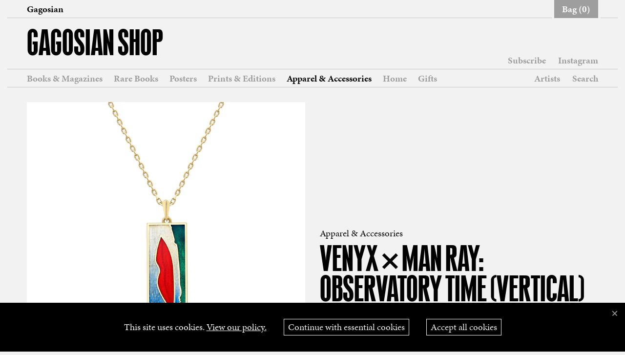

--- FILE ---
content_type: text/html; charset=utf-8
request_url: https://gagosianshop.com/products/venyx-man-ray-observatory-time-vertical-necklace
body_size: 22566
content:
<!doctype html>
<html class="no-js" lang="en">
  <head>
    
    
    <script
      defer
      data-domain="gagosianshop.com"
      src="https://plausible.io/js/script.file-downloads.outbound-links.pageview-props.revenue.tagged-events.js"
    ></script>
    <script>
      window.plausible =
        window.plausible ||
        function () {
          (window.plausible.q = window.plausible.q || []).push(arguments);
        };
    </script>

    
    <meta charset="utf-8">
    <meta http-equiv="X-UA-Compatible" content="IE=edge,chrome=1">
    <link rel="canonical" href="https://gagosianshop.com/products/venyx-man-ray-observatory-time-vertical-necklace">
    <meta name="viewport" content="width=device-width,initial-scale=1,viewport-fit=cover">
    <meta name="theme-color" content="#000000">

    
    <link rel="icon" href="//gagosianshop.com/cdn/shop/t/17/assets/favicon.ico?v=167999913958420984681660557152" sizes="any" />
<link rel="icon" href="//gagosianshop.com/cdn/shop/t/17/assets/favicon.svg?v=128873772455770125381660557151" type="image/svg+xml" />
<link rel="apple-touch-icon" href="//gagosianshop.com/cdn/shop/t/17/assets/apple-touch-icon.png?v=165744153566164911891660557151" />

<link rel="manifest" href="//gagosianshop.com/cdn/shop/t/17/assets/site.webmanifest?v=159014898093593655171697038565" />


    
    <title>
      
Venyx × Man Ray: Observatory Time (Vertical) Necklace | Gagosian Shop</title>

    
    
      <meta name="description" content="Designed by Eugenie Niarchos for Venyx World, this 18-karat gold and enamel pendant necklace is inspired by Man Ray’s iconic painting A l’heure de l’observatoire, les Amoureux (Observatory Time, The Lovers, 1932–34).">
    

    
    

    
    

    
    


<meta property="og:site_name" content="Gagosian Shop">
<meta property="og:url" content="https://gagosianshop.com/products/venyx-man-ray-observatory-time-vertical-necklace">
<meta property="og:title" content="Venyx × Man Ray: Observatory Time (Vertical) Necklace">
<meta property="og:type" content="product">
<meta property="og:description" content="Designed by Eugenie Niarchos for Venyx World, this 18-karat gold and enamel pendant necklace is inspired by Man Ray’s iconic painting A l’heure de l’observatoire, les Amoureux (Observatory Time, The Lovers, 1932–34).">

<meta property="og:image" content="//gagosianshop.com/cdn/shop/t/17/assets/opengraph.png?v=27602">
<meta property="og:image:width" content="1200">
<meta property="og:image:height" content="630">



  <meta property="og:price:amount" content="3,900">
  <meta property="og:price:currency" content="USD">

<meta property="og:image" content="http://gagosianshop.com/cdn/shop/files/venxy_observatory_necklace_portrait_fe63f7d9-768e-4291-b26d-dafe2d20b907_1200x1200.jpg?v=1699479011">
<meta property="og:image:secure_url" content="https://gagosianshop.com/cdn/shop/files/venxy_observatory_necklace_portrait_fe63f7d9-768e-4291-b26d-dafe2d20b907_1200x1200.jpg?v=1699479011">


  <meta name="twitter:site" content="@gagosian">

<meta name="twitter:card" content="summary_large_image">
<meta name="twitter:title" content="Venyx × Man Ray: Observatory Time (Vertical) Necklace">
<meta name="twitter:description" content="Designed by Eugenie Niarchos for Venyx World, this 18-karat gold and enamel pendant necklace is inspired by Man Ray’s iconic painting A l’heure de l’observatoire, les Amoureux (Observatory Time, The Lovers, 1932–34).">

    <meta property="og:image" content="//gagosianshop.com/cdn/shop/t/17/assets/opengraph.png?v=27602">
    <meta property="og:image:width" content="1200">
    <meta property="og:image:height" content="630">

    
    <link rel="stylesheet" href="https://use.typekit.net/vrt0ajs.css">

    <link href="//gagosianshop.com/cdn/shop/t/17/assets/timber.scss.css?v=44373672620782642881762271832" rel="stylesheet" type="text/css" media="all" />
    <link href="//gagosianshop.com/cdn/shop/t/17/assets/theme.scss.css?v=75991625771825747921762271832" rel="stylesheet" type="text/css" media="all" />

    <style>
   :root {
     /*================ Color variables ================*/
     --color-primary: #000000;

     --color-btn-primary: var(--color-primary);
     --color-btn-primary-hover: lighten(var(--color-btn-primary), 10%);
     --color-btn-primary-active: darken(var(--color-btn-primary-hover), 10%);
     --color-btn-primary-text: #ffffff;

     --color-btn-tertiary: #f2f2f2;
     --color-btn-tertiary-hover: var(--color-primary);
     --color-btn-tertiary-active: darken(--color-primary, 10%);
     --color-btn-tertiary-text: var(--color-primary);


     --color-link: --color-Primary;
     --color-link-hover: lighten(var(--color-primary), 15%);

     --color-text-body: #000000;
     --color-top-bar-text: #000000;


     --color-Body: #f2f2f2;
     --color-Header: transparent;
     --color-TopBar: #f2f2f2;
     --password-bg-image: '//gagosianshop.com/cdn/shop/t/17/assets/password-page-background.jpg?v=129873446965807520001604335280';


     --color-border: #999999;

     --color-nav-text: #000000;


     --color-footer-bg: #f2f2f2;
     --color-footer-text: #000000;
     --color-footer-social-link: #000000;

     --color-body: #f2f2f2;
     --color-primary: #000000;
     --color-body-text: #000000;

     --sat: env(safe-area-inset-top);
     --sar: env(safe-area-inset-right);
     --sab: env(safe-area-inset-bottom); /* THIS ONE GETS US THE HOME BAR HEIGHT */
     --sal: env(safe-area-inset-left);
  }
</style>

    
<link href="//gagosianshop.com/cdn/shop/t/17/assets/bundle.theme.css?v=61318642084415968841758627174" rel="stylesheet" type="text/css" media="all" />


  
  <link href="//gagosianshop.com/cdn/shop/t/17/assets/bundle.product.css?v=4346322486042142521678994456" rel="stylesheet" type="text/css" media="all" />


    <script>
        window.theme = window.theme || {};

        

      


       
        var theme = {
          strings: {
            addToCart: "Add to Bag",
            soldOut: "Sold Out",
            preorder: "Preorder",
            unavailable: "Unavailable",
            zoomClose: "Close (Esc)",
            zoomPrev: "Previous (Left arrow key)",
            zoomNext: "Next (Right arrow key)",
            addressError: "Error looking up that address",
            addressNoResults: "No results for that address",
            addressQueryLimit: "You have exceeded the Google API usage limit. Consider upgrading to a \u003ca href=\"https:\/\/developers.google.com\/maps\/premium\/usage-limits\"\u003ePremium Plan\u003c\/a\u003e.",
            authError: "There was a problem authenticating your Google Maps API Key."
          },
          settings: {
            // Adding some settings to allow the editor to update correctly when they are changed
            enableWideLayout: true,
            typeAccentTransform: false,
            typeAccentSpacing: false,
            baseFontSize: '16px',
            headerBaseFontSize: '32px',
            accentFontSize: '16px',
            cartLimit: 5,
          },
          variables: {
            mediaQueryMedium: 'screen and (max-width: 768px)',
            bpSmall: false
          },
          nonArtistCollections: ["Alaïa × Picasso","Apparel \u0026 Accessories","Artists on view - Jan 2023","Best Sellers","Books \u0026 Magazines","Casa Malaparte Series","Edmund de Waal Takeover","Frieze Week London 2022","Frieze Week Los Angeles 2022","Frieze Week New York","Gagosian Books","Gagosian Posters","Gagosian Quarterly","Gagosian Quarterly Subscription","Gifts","Harmony Korine","Holiday Gift Guide 2024","Holiday Gift Guide 2025","Home","Masa Designs","Monographs","Mother’s Day Gift Guide","New Arrivals","Paris+ 2022","Picture Books","Posters","Prints \u0026 Editions","Rachel Feinstein × Ippolita Jewelry","Rare Books","Richard Prince: High Times Album","Spotlight: Art Basel","Spotlight: Venice","The Spring Shortlist 2022","The Spring Shortlist 2023","The Summer Shortlist","Valentine’s Day Gift Guide 2026"],
          moneyFormat: "${{ amount_no_decimals }}"
        }

        
        document.documentElement.className = document.documentElement.className.replace('no-js', 'supports-js');
    </script>

    
    <script>window.performance && window.performance.mark && window.performance.mark('shopify.content_for_header.start');</script><meta id="shopify-digital-wallet" name="shopify-digital-wallet" content="/26315030621/digital_wallets/dialog">
<meta name="shopify-checkout-api-token" content="8e04967bc91b6af204377f8b1df0ad10">
<link rel="alternate" type="application/json+oembed" href="https://gagosianshop.com/products/venyx-man-ray-observatory-time-vertical-necklace.oembed">
<script async="async" src="/checkouts/internal/preloads.js?locale=en-US"></script>
<link rel="preconnect" href="https://shop.app" crossorigin="anonymous">
<script async="async" src="https://shop.app/checkouts/internal/preloads.js?locale=en-US&shop_id=26315030621" crossorigin="anonymous"></script>
<script id="apple-pay-shop-capabilities" type="application/json">{"shopId":26315030621,"countryCode":"US","currencyCode":"USD","merchantCapabilities":["supports3DS"],"merchantId":"gid:\/\/shopify\/Shop\/26315030621","merchantName":"Gagosian Shop","requiredBillingContactFields":["postalAddress","email","phone"],"requiredShippingContactFields":["postalAddress","email","phone"],"shippingType":"shipping","supportedNetworks":["visa","masterCard","amex","discover","elo","jcb"],"total":{"type":"pending","label":"Gagosian Shop","amount":"1.00"},"shopifyPaymentsEnabled":true,"supportsSubscriptions":true}</script>
<script id="shopify-features" type="application/json">{"accessToken":"8e04967bc91b6af204377f8b1df0ad10","betas":["rich-media-storefront-analytics"],"domain":"gagosianshop.com","predictiveSearch":true,"shopId":26315030621,"locale":"en"}</script>
<script>var Shopify = Shopify || {};
Shopify.shop = "gagosian-shop.myshopify.com";
Shopify.locale = "en";
Shopify.currency = {"active":"USD","rate":"1.0"};
Shopify.country = "US";
Shopify.theme = {"name":"Gagosian - Live","id":114874351773,"schema_name":"Gagosian","schema_version":"1.2","theme_store_id":380,"role":"main"};
Shopify.theme.handle = "null";
Shopify.theme.style = {"id":null,"handle":null};
Shopify.cdnHost = "gagosianshop.com/cdn";
Shopify.routes = Shopify.routes || {};
Shopify.routes.root = "/";</script>
<script type="module">!function(o){(o.Shopify=o.Shopify||{}).modules=!0}(window);</script>
<script>!function(o){function n(){var o=[];function n(){o.push(Array.prototype.slice.apply(arguments))}return n.q=o,n}var t=o.Shopify=o.Shopify||{};t.loadFeatures=n(),t.autoloadFeatures=n()}(window);</script>
<script>
  window.ShopifyPay = window.ShopifyPay || {};
  window.ShopifyPay.apiHost = "shop.app\/pay";
  window.ShopifyPay.redirectState = null;
</script>
<script id="shop-js-analytics" type="application/json">{"pageType":"product"}</script>
<script defer="defer" async type="module" src="//gagosianshop.com/cdn/shopifycloud/shop-js/modules/v2/client.init-shop-cart-sync_BN7fPSNr.en.esm.js"></script>
<script defer="defer" async type="module" src="//gagosianshop.com/cdn/shopifycloud/shop-js/modules/v2/chunk.common_Cbph3Kss.esm.js"></script>
<script defer="defer" async type="module" src="//gagosianshop.com/cdn/shopifycloud/shop-js/modules/v2/chunk.modal_DKumMAJ1.esm.js"></script>
<script type="module">
  await import("//gagosianshop.com/cdn/shopifycloud/shop-js/modules/v2/client.init-shop-cart-sync_BN7fPSNr.en.esm.js");
await import("//gagosianshop.com/cdn/shopifycloud/shop-js/modules/v2/chunk.common_Cbph3Kss.esm.js");
await import("//gagosianshop.com/cdn/shopifycloud/shop-js/modules/v2/chunk.modal_DKumMAJ1.esm.js");

  window.Shopify.SignInWithShop?.initShopCartSync?.({"fedCMEnabled":true,"windoidEnabled":true});

</script>
<script>
  window.Shopify = window.Shopify || {};
  if (!window.Shopify.featureAssets) window.Shopify.featureAssets = {};
  window.Shopify.featureAssets['shop-js'] = {"shop-cart-sync":["modules/v2/client.shop-cart-sync_CJVUk8Jm.en.esm.js","modules/v2/chunk.common_Cbph3Kss.esm.js","modules/v2/chunk.modal_DKumMAJ1.esm.js"],"init-fed-cm":["modules/v2/client.init-fed-cm_7Fvt41F4.en.esm.js","modules/v2/chunk.common_Cbph3Kss.esm.js","modules/v2/chunk.modal_DKumMAJ1.esm.js"],"init-shop-email-lookup-coordinator":["modules/v2/client.init-shop-email-lookup-coordinator_Cc088_bR.en.esm.js","modules/v2/chunk.common_Cbph3Kss.esm.js","modules/v2/chunk.modal_DKumMAJ1.esm.js"],"init-windoid":["modules/v2/client.init-windoid_hPopwJRj.en.esm.js","modules/v2/chunk.common_Cbph3Kss.esm.js","modules/v2/chunk.modal_DKumMAJ1.esm.js"],"shop-button":["modules/v2/client.shop-button_B0jaPSNF.en.esm.js","modules/v2/chunk.common_Cbph3Kss.esm.js","modules/v2/chunk.modal_DKumMAJ1.esm.js"],"shop-cash-offers":["modules/v2/client.shop-cash-offers_DPIskqss.en.esm.js","modules/v2/chunk.common_Cbph3Kss.esm.js","modules/v2/chunk.modal_DKumMAJ1.esm.js"],"shop-toast-manager":["modules/v2/client.shop-toast-manager_CK7RT69O.en.esm.js","modules/v2/chunk.common_Cbph3Kss.esm.js","modules/v2/chunk.modal_DKumMAJ1.esm.js"],"init-shop-cart-sync":["modules/v2/client.init-shop-cart-sync_BN7fPSNr.en.esm.js","modules/v2/chunk.common_Cbph3Kss.esm.js","modules/v2/chunk.modal_DKumMAJ1.esm.js"],"init-customer-accounts-sign-up":["modules/v2/client.init-customer-accounts-sign-up_CfPf4CXf.en.esm.js","modules/v2/client.shop-login-button_DeIztwXF.en.esm.js","modules/v2/chunk.common_Cbph3Kss.esm.js","modules/v2/chunk.modal_DKumMAJ1.esm.js"],"pay-button":["modules/v2/client.pay-button_CgIwFSYN.en.esm.js","modules/v2/chunk.common_Cbph3Kss.esm.js","modules/v2/chunk.modal_DKumMAJ1.esm.js"],"init-customer-accounts":["modules/v2/client.init-customer-accounts_DQ3x16JI.en.esm.js","modules/v2/client.shop-login-button_DeIztwXF.en.esm.js","modules/v2/chunk.common_Cbph3Kss.esm.js","modules/v2/chunk.modal_DKumMAJ1.esm.js"],"avatar":["modules/v2/client.avatar_BTnouDA3.en.esm.js"],"init-shop-for-new-customer-accounts":["modules/v2/client.init-shop-for-new-customer-accounts_CsZy_esa.en.esm.js","modules/v2/client.shop-login-button_DeIztwXF.en.esm.js","modules/v2/chunk.common_Cbph3Kss.esm.js","modules/v2/chunk.modal_DKumMAJ1.esm.js"],"shop-follow-button":["modules/v2/client.shop-follow-button_BRMJjgGd.en.esm.js","modules/v2/chunk.common_Cbph3Kss.esm.js","modules/v2/chunk.modal_DKumMAJ1.esm.js"],"checkout-modal":["modules/v2/client.checkout-modal_B9Drz_yf.en.esm.js","modules/v2/chunk.common_Cbph3Kss.esm.js","modules/v2/chunk.modal_DKumMAJ1.esm.js"],"shop-login-button":["modules/v2/client.shop-login-button_DeIztwXF.en.esm.js","modules/v2/chunk.common_Cbph3Kss.esm.js","modules/v2/chunk.modal_DKumMAJ1.esm.js"],"lead-capture":["modules/v2/client.lead-capture_DXYzFM3R.en.esm.js","modules/v2/chunk.common_Cbph3Kss.esm.js","modules/v2/chunk.modal_DKumMAJ1.esm.js"],"shop-login":["modules/v2/client.shop-login_CA5pJqmO.en.esm.js","modules/v2/chunk.common_Cbph3Kss.esm.js","modules/v2/chunk.modal_DKumMAJ1.esm.js"],"payment-terms":["modules/v2/client.payment-terms_BxzfvcZJ.en.esm.js","modules/v2/chunk.common_Cbph3Kss.esm.js","modules/v2/chunk.modal_DKumMAJ1.esm.js"]};
</script>
<script id="__st">var __st={"a":26315030621,"offset":-18000,"reqid":"d32faa43-c076-4c70-8bd3-4f2650852710-1769764214","pageurl":"gagosianshop.com\/products\/venyx-man-ray-observatory-time-vertical-necklace","u":"47ec531f3968","p":"product","rtyp":"product","rid":7859366756509};</script>
<script>window.ShopifyPaypalV4VisibilityTracking = true;</script>
<script id="form-persister">!function(){'use strict';const t='contact',e='new_comment',n=[[t,t],['blogs',e],['comments',e],[t,'customer']],o='password',r='form_key',c=['recaptcha-v3-token','g-recaptcha-response','h-captcha-response',o],s=()=>{try{return window.sessionStorage}catch{return}},i='__shopify_v',u=t=>t.elements[r],a=function(){const t=[...n].map((([t,e])=>`form[action*='/${t}']:not([data-nocaptcha='true']) input[name='form_type'][value='${e}']`)).join(',');var e;return e=t,()=>e?[...document.querySelectorAll(e)].map((t=>t.form)):[]}();function m(t){const e=u(t);a().includes(t)&&(!e||!e.value)&&function(t){try{if(!s())return;!function(t){const e=s();if(!e)return;const n=u(t);if(!n)return;const o=n.value;o&&e.removeItem(o)}(t);const e=Array.from(Array(32),(()=>Math.random().toString(36)[2])).join('');!function(t,e){u(t)||t.append(Object.assign(document.createElement('input'),{type:'hidden',name:r})),t.elements[r].value=e}(t,e),function(t,e){const n=s();if(!n)return;const r=[...t.querySelectorAll(`input[type='${o}']`)].map((({name:t})=>t)),u=[...c,...r],a={};for(const[o,c]of new FormData(t).entries())u.includes(o)||(a[o]=c);n.setItem(e,JSON.stringify({[i]:1,action:t.action,data:a}))}(t,e)}catch(e){console.error('failed to persist form',e)}}(t)}const f=t=>{if('true'===t.dataset.persistBound)return;const e=function(t,e){const n=function(t){return'function'==typeof t.submit?t.submit:HTMLFormElement.prototype.submit}(t).bind(t);return function(){let t;return()=>{t||(t=!0,(()=>{try{e(),n()}catch(t){(t=>{console.error('form submit failed',t)})(t)}})(),setTimeout((()=>t=!1),250))}}()}(t,(()=>{m(t)}));!function(t,e){if('function'==typeof t.submit&&'function'==typeof e)try{t.submit=e}catch{}}(t,e),t.addEventListener('submit',(t=>{t.preventDefault(),e()})),t.dataset.persistBound='true'};!function(){function t(t){const e=(t=>{const e=t.target;return e instanceof HTMLFormElement?e:e&&e.form})(t);e&&m(e)}document.addEventListener('submit',t),document.addEventListener('DOMContentLoaded',(()=>{const e=a();for(const t of e)f(t);var n;n=document.body,new window.MutationObserver((t=>{for(const e of t)if('childList'===e.type&&e.addedNodes.length)for(const t of e.addedNodes)1===t.nodeType&&'FORM'===t.tagName&&a().includes(t)&&f(t)})).observe(n,{childList:!0,subtree:!0,attributes:!1}),document.removeEventListener('submit',t)}))}()}();</script>
<script integrity="sha256-4kQ18oKyAcykRKYeNunJcIwy7WH5gtpwJnB7kiuLZ1E=" data-source-attribution="shopify.loadfeatures" defer="defer" src="//gagosianshop.com/cdn/shopifycloud/storefront/assets/storefront/load_feature-a0a9edcb.js" crossorigin="anonymous"></script>
<script crossorigin="anonymous" defer="defer" src="//gagosianshop.com/cdn/shopifycloud/storefront/assets/shopify_pay/storefront-65b4c6d7.js?v=20250812"></script>
<script data-source-attribution="shopify.dynamic_checkout.dynamic.init">var Shopify=Shopify||{};Shopify.PaymentButton=Shopify.PaymentButton||{isStorefrontPortableWallets:!0,init:function(){window.Shopify.PaymentButton.init=function(){};var t=document.createElement("script");t.src="https://gagosianshop.com/cdn/shopifycloud/portable-wallets/latest/portable-wallets.en.js",t.type="module",document.head.appendChild(t)}};
</script>
<script data-source-attribution="shopify.dynamic_checkout.buyer_consent">
  function portableWalletsHideBuyerConsent(e){var t=document.getElementById("shopify-buyer-consent"),n=document.getElementById("shopify-subscription-policy-button");t&&n&&(t.classList.add("hidden"),t.setAttribute("aria-hidden","true"),n.removeEventListener("click",e))}function portableWalletsShowBuyerConsent(e){var t=document.getElementById("shopify-buyer-consent"),n=document.getElementById("shopify-subscription-policy-button");t&&n&&(t.classList.remove("hidden"),t.removeAttribute("aria-hidden"),n.addEventListener("click",e))}window.Shopify?.PaymentButton&&(window.Shopify.PaymentButton.hideBuyerConsent=portableWalletsHideBuyerConsent,window.Shopify.PaymentButton.showBuyerConsent=portableWalletsShowBuyerConsent);
</script>
<script data-source-attribution="shopify.dynamic_checkout.cart.bootstrap">document.addEventListener("DOMContentLoaded",(function(){function t(){return document.querySelector("shopify-accelerated-checkout-cart, shopify-accelerated-checkout")}if(t())Shopify.PaymentButton.init();else{new MutationObserver((function(e,n){t()&&(Shopify.PaymentButton.init(),n.disconnect())})).observe(document.body,{childList:!0,subtree:!0})}}));
</script>
<link id="shopify-accelerated-checkout-styles" rel="stylesheet" media="screen" href="https://gagosianshop.com/cdn/shopifycloud/portable-wallets/latest/accelerated-checkout-backwards-compat.css" crossorigin="anonymous">
<style id="shopify-accelerated-checkout-cart">
        #shopify-buyer-consent {
  margin-top: 1em;
  display: inline-block;
  width: 100%;
}

#shopify-buyer-consent.hidden {
  display: none;
}

#shopify-subscription-policy-button {
  background: none;
  border: none;
  padding: 0;
  text-decoration: underline;
  font-size: inherit;
  cursor: pointer;
}

#shopify-subscription-policy-button::before {
  box-shadow: none;
}

      </style>

<script>window.performance && window.performance.mark && window.performance.mark('shopify.content_for_header.end');</script>

    
    

    
    
      
      
      <script
        type="text/javascript"
        src="https://gravity-apps.com/shopify/js/shopify/infinitescroll3615.js?v=xyza55687c0bba538cfea254c604eb054a4"
        async
      ></script>
      
    

    
    
    <script
      src="https://js-de.sentry-cdn.com/c99db7d2860855f553291f2236fc2e05.min.js"
      crossorigin="anonymous"
    ></script>

    
    <script>
      window.sentryOnLoad = function () {
        Sentry.init({
          dsn: 'https://c99db7d2860855f553291f2236fc2e05@o4507244158517248.ingest.de.sentry.io/4509435314634832',
          environment: Shopify.theme.name,
          release: Shopify.theme.schema_version,
          tracesSampleRate: 0,
          replaysSessionSampleRate: 0,
          replaysOnErrorSampleRate: 0,
          beforeSend(event) {
            const fromShopifyCloud = event.exception?.values?.some((ex) =>
              ex.stacktrace?.frames?.some((f) => f.filename?.includes('shopifycloud/'))
            );

            const fromShopifyServices =
              event.request?.url?.includes('shopifysvc.com') ||
              event.exception?.values?.some((ex) => ex.value?.includes('monorail-edge.shopifysvc.com'));

            const url = event.request?.url || event.contexts?.trace?.url;
            const fromShopifyPreview = url && url.includes('shopifypreview.com');

            // Ignore errors from Shopify cloud and services (Shopify injected)
            if (fromShopifyCloud || fromShopifyServices || fromShopifyPreview) {
              return null;
            }

            // Ignore cross-origin frame errors from extensions
            const isCrossOriginNoise =
              event.exception?.values?.some(
                (ex) => ex.type === 'SecurityError' && ex.value?.includes('Blocked a frame with origin')
              ) && event.stacktrace?.frames?.some((f) => f.filename?.startsWith('chrome-extension://'));

            if (isCrossOriginNoise) {
              return null;
            }

            // Shopify analytics java object gone error
            const isJavaObjectGone = event.exception?.values?.some(
              (ex) => ex.value?.includes('Java object is gone') && ex.value?.includes('postMessage')
            );

            if (isJavaObjectGone) {
              return null;
            }

            // Safari onerror (false positive)
            const isNoErrorMessage =
              event.exception?.values?.some((ex) => ex.type === 'Error' && ex.value === 'No error message') &&
              event.mechanism === 'onerror';

            if (isNoErrorMessage) {
              return null;
            }

            return event;
          },
        });
      };
    </script>

    
    <script
      src="https://js.sentry-cdn.com/c99db7d2860855f553291f2236fc2e05.min.js"
      crossorigin="anonymous"
    ></script>
  <link href="https://monorail-edge.shopifysvc.com" rel="dns-prefetch">
<script>(function(){if ("sendBeacon" in navigator && "performance" in window) {try {var session_token_from_headers = performance.getEntriesByType('navigation')[0].serverTiming.find(x => x.name == '_s').description;} catch {var session_token_from_headers = undefined;}var session_cookie_matches = document.cookie.match(/_shopify_s=([^;]*)/);var session_token_from_cookie = session_cookie_matches && session_cookie_matches.length === 2 ? session_cookie_matches[1] : "";var session_token = session_token_from_headers || session_token_from_cookie || "";function handle_abandonment_event(e) {var entries = performance.getEntries().filter(function(entry) {return /monorail-edge.shopifysvc.com/.test(entry.name);});if (!window.abandonment_tracked && entries.length === 0) {window.abandonment_tracked = true;var currentMs = Date.now();var navigation_start = performance.timing.navigationStart;var payload = {shop_id: 26315030621,url: window.location.href,navigation_start,duration: currentMs - navigation_start,session_token,page_type: "product"};window.navigator.sendBeacon("https://monorail-edge.shopifysvc.com/v1/produce", JSON.stringify({schema_id: "online_store_buyer_site_abandonment/1.1",payload: payload,metadata: {event_created_at_ms: currentMs,event_sent_at_ms: currentMs}}));}}window.addEventListener('pagehide', handle_abandonment_event);}}());</script>
<script id="web-pixels-manager-setup">(function e(e,d,r,n,o){if(void 0===o&&(o={}),!Boolean(null===(a=null===(i=window.Shopify)||void 0===i?void 0:i.analytics)||void 0===a?void 0:a.replayQueue)){var i,a;window.Shopify=window.Shopify||{};var t=window.Shopify;t.analytics=t.analytics||{};var s=t.analytics;s.replayQueue=[],s.publish=function(e,d,r){return s.replayQueue.push([e,d,r]),!0};try{self.performance.mark("wpm:start")}catch(e){}var l=function(){var e={modern:/Edge?\/(1{2}[4-9]|1[2-9]\d|[2-9]\d{2}|\d{4,})\.\d+(\.\d+|)|Firefox\/(1{2}[4-9]|1[2-9]\d|[2-9]\d{2}|\d{4,})\.\d+(\.\d+|)|Chrom(ium|e)\/(9{2}|\d{3,})\.\d+(\.\d+|)|(Maci|X1{2}).+ Version\/(15\.\d+|(1[6-9]|[2-9]\d|\d{3,})\.\d+)([,.]\d+|)( \(\w+\)|)( Mobile\/\w+|) Safari\/|Chrome.+OPR\/(9{2}|\d{3,})\.\d+\.\d+|(CPU[ +]OS|iPhone[ +]OS|CPU[ +]iPhone|CPU IPhone OS|CPU iPad OS)[ +]+(15[._]\d+|(1[6-9]|[2-9]\d|\d{3,})[._]\d+)([._]\d+|)|Android:?[ /-](13[3-9]|1[4-9]\d|[2-9]\d{2}|\d{4,})(\.\d+|)(\.\d+|)|Android.+Firefox\/(13[5-9]|1[4-9]\d|[2-9]\d{2}|\d{4,})\.\d+(\.\d+|)|Android.+Chrom(ium|e)\/(13[3-9]|1[4-9]\d|[2-9]\d{2}|\d{4,})\.\d+(\.\d+|)|SamsungBrowser\/([2-9]\d|\d{3,})\.\d+/,legacy:/Edge?\/(1[6-9]|[2-9]\d|\d{3,})\.\d+(\.\d+|)|Firefox\/(5[4-9]|[6-9]\d|\d{3,})\.\d+(\.\d+|)|Chrom(ium|e)\/(5[1-9]|[6-9]\d|\d{3,})\.\d+(\.\d+|)([\d.]+$|.*Safari\/(?![\d.]+ Edge\/[\d.]+$))|(Maci|X1{2}).+ Version\/(10\.\d+|(1[1-9]|[2-9]\d|\d{3,})\.\d+)([,.]\d+|)( \(\w+\)|)( Mobile\/\w+|) Safari\/|Chrome.+OPR\/(3[89]|[4-9]\d|\d{3,})\.\d+\.\d+|(CPU[ +]OS|iPhone[ +]OS|CPU[ +]iPhone|CPU IPhone OS|CPU iPad OS)[ +]+(10[._]\d+|(1[1-9]|[2-9]\d|\d{3,})[._]\d+)([._]\d+|)|Android:?[ /-](13[3-9]|1[4-9]\d|[2-9]\d{2}|\d{4,})(\.\d+|)(\.\d+|)|Mobile Safari.+OPR\/([89]\d|\d{3,})\.\d+\.\d+|Android.+Firefox\/(13[5-9]|1[4-9]\d|[2-9]\d{2}|\d{4,})\.\d+(\.\d+|)|Android.+Chrom(ium|e)\/(13[3-9]|1[4-9]\d|[2-9]\d{2}|\d{4,})\.\d+(\.\d+|)|Android.+(UC? ?Browser|UCWEB|U3)[ /]?(15\.([5-9]|\d{2,})|(1[6-9]|[2-9]\d|\d{3,})\.\d+)\.\d+|SamsungBrowser\/(5\.\d+|([6-9]|\d{2,})\.\d+)|Android.+MQ{2}Browser\/(14(\.(9|\d{2,})|)|(1[5-9]|[2-9]\d|\d{3,})(\.\d+|))(\.\d+|)|K[Aa][Ii]OS\/(3\.\d+|([4-9]|\d{2,})\.\d+)(\.\d+|)/},d=e.modern,r=e.legacy,n=navigator.userAgent;return n.match(d)?"modern":n.match(r)?"legacy":"unknown"}(),u="modern"===l?"modern":"legacy",c=(null!=n?n:{modern:"",legacy:""})[u],f=function(e){return[e.baseUrl,"/wpm","/b",e.hashVersion,"modern"===e.buildTarget?"m":"l",".js"].join("")}({baseUrl:d,hashVersion:r,buildTarget:u}),m=function(e){var d=e.version,r=e.bundleTarget,n=e.surface,o=e.pageUrl,i=e.monorailEndpoint;return{emit:function(e){var a=e.status,t=e.errorMsg,s=(new Date).getTime(),l=JSON.stringify({metadata:{event_sent_at_ms:s},events:[{schema_id:"web_pixels_manager_load/3.1",payload:{version:d,bundle_target:r,page_url:o,status:a,surface:n,error_msg:t},metadata:{event_created_at_ms:s}}]});if(!i)return console&&console.warn&&console.warn("[Web Pixels Manager] No Monorail endpoint provided, skipping logging."),!1;try{return self.navigator.sendBeacon.bind(self.navigator)(i,l)}catch(e){}var u=new XMLHttpRequest;try{return u.open("POST",i,!0),u.setRequestHeader("Content-Type","text/plain"),u.send(l),!0}catch(e){return console&&console.warn&&console.warn("[Web Pixels Manager] Got an unhandled error while logging to Monorail."),!1}}}}({version:r,bundleTarget:l,surface:e.surface,pageUrl:self.location.href,monorailEndpoint:e.monorailEndpoint});try{o.browserTarget=l,function(e){var d=e.src,r=e.async,n=void 0===r||r,o=e.onload,i=e.onerror,a=e.sri,t=e.scriptDataAttributes,s=void 0===t?{}:t,l=document.createElement("script"),u=document.querySelector("head"),c=document.querySelector("body");if(l.async=n,l.src=d,a&&(l.integrity=a,l.crossOrigin="anonymous"),s)for(var f in s)if(Object.prototype.hasOwnProperty.call(s,f))try{l.dataset[f]=s[f]}catch(e){}if(o&&l.addEventListener("load",o),i&&l.addEventListener("error",i),u)u.appendChild(l);else{if(!c)throw new Error("Did not find a head or body element to append the script");c.appendChild(l)}}({src:f,async:!0,onload:function(){if(!function(){var e,d;return Boolean(null===(d=null===(e=window.Shopify)||void 0===e?void 0:e.analytics)||void 0===d?void 0:d.initialized)}()){var d=window.webPixelsManager.init(e)||void 0;if(d){var r=window.Shopify.analytics;r.replayQueue.forEach((function(e){var r=e[0],n=e[1],o=e[2];d.publishCustomEvent(r,n,o)})),r.replayQueue=[],r.publish=d.publishCustomEvent,r.visitor=d.visitor,r.initialized=!0}}},onerror:function(){return m.emit({status:"failed",errorMsg:"".concat(f," has failed to load")})},sri:function(e){var d=/^sha384-[A-Za-z0-9+/=]+$/;return"string"==typeof e&&d.test(e)}(c)?c:"",scriptDataAttributes:o}),m.emit({status:"loading"})}catch(e){m.emit({status:"failed",errorMsg:(null==e?void 0:e.message)||"Unknown error"})}}})({shopId: 26315030621,storefrontBaseUrl: "https://gagosianshop.com",extensionsBaseUrl: "https://extensions.shopifycdn.com/cdn/shopifycloud/web-pixels-manager",monorailEndpoint: "https://monorail-edge.shopifysvc.com/unstable/produce_batch",surface: "storefront-renderer",enabledBetaFlags: ["2dca8a86"],webPixelsConfigList: [{"id":"625279133","configuration":"{\"config\":\"{\\\"pixel_id\\\":\\\"G-DQ6923M2K0\\\",\\\"gtag_events\\\":[{\\\"type\\\":\\\"purchase\\\",\\\"action_label\\\":\\\"G-DQ6923M2K0\\\"},{\\\"type\\\":\\\"page_view\\\",\\\"action_label\\\":\\\"G-DQ6923M2K0\\\"},{\\\"type\\\":\\\"view_item\\\",\\\"action_label\\\":\\\"G-DQ6923M2K0\\\"},{\\\"type\\\":\\\"search\\\",\\\"action_label\\\":\\\"G-DQ6923M2K0\\\"},{\\\"type\\\":\\\"add_to_cart\\\",\\\"action_label\\\":\\\"G-DQ6923M2K0\\\"},{\\\"type\\\":\\\"begin_checkout\\\",\\\"action_label\\\":\\\"G-DQ6923M2K0\\\"},{\\\"type\\\":\\\"add_payment_info\\\",\\\"action_label\\\":\\\"G-DQ6923M2K0\\\"}],\\\"enable_monitoring_mode\\\":false}\"}","eventPayloadVersion":"v1","runtimeContext":"OPEN","scriptVersion":"b2a88bafab3e21179ed38636efcd8a93","type":"APP","apiClientId":1780363,"privacyPurposes":[],"dataSharingAdjustments":{"protectedCustomerApprovalScopes":["read_customer_address","read_customer_email","read_customer_name","read_customer_personal_data","read_customer_phone"]}},{"id":"130482333","eventPayloadVersion":"1","runtimeContext":"LAX","scriptVersion":"27","type":"CUSTOM","privacyPurposes":[],"name":"Plausible"},{"id":"shopify-app-pixel","configuration":"{}","eventPayloadVersion":"v1","runtimeContext":"STRICT","scriptVersion":"0450","apiClientId":"shopify-pixel","type":"APP","privacyPurposes":["ANALYTICS","MARKETING"]},{"id":"shopify-custom-pixel","eventPayloadVersion":"v1","runtimeContext":"LAX","scriptVersion":"0450","apiClientId":"shopify-pixel","type":"CUSTOM","privacyPurposes":["ANALYTICS","MARKETING"]}],isMerchantRequest: false,initData: {"shop":{"name":"Gagosian Shop","paymentSettings":{"currencyCode":"USD"},"myshopifyDomain":"gagosian-shop.myshopify.com","countryCode":"US","storefrontUrl":"https:\/\/gagosianshop.com"},"customer":null,"cart":null,"checkout":null,"productVariants":[{"price":{"amount":3900.0,"currencyCode":"USD"},"product":{"title":"Venyx × Man Ray: Observatory Time (Vertical) Necklace","vendor":"Not Gagosian","id":"7859366756509","untranslatedTitle":"Venyx × Man Ray: Observatory Time (Vertical) Necklace","url":"\/products\/venyx-man-ray-observatory-time-vertical-necklace","type":"Necklaces"},"id":"44122147127453","image":{"src":"\/\/gagosianshop.com\/cdn\/shop\/files\/venxy_observatory_necklace_portrait_fe63f7d9-768e-4291-b26d-dafe2d20b907.jpg?v=1699479011"},"sku":"MRVEN 2023.0016","title":"Default Title","untranslatedTitle":"Default Title"}],"purchasingCompany":null},},"https://gagosianshop.com/cdn","1d2a099fw23dfb22ep557258f5m7a2edbae",{"modern":"","legacy":""},{"shopId":"26315030621","storefrontBaseUrl":"https:\/\/gagosianshop.com","extensionBaseUrl":"https:\/\/extensions.shopifycdn.com\/cdn\/shopifycloud\/web-pixels-manager","surface":"storefront-renderer","enabledBetaFlags":"[\"2dca8a86\"]","isMerchantRequest":"false","hashVersion":"1d2a099fw23dfb22ep557258f5m7a2edbae","publish":"custom","events":"[[\"page_viewed\",{}],[\"product_viewed\",{\"productVariant\":{\"price\":{\"amount\":3900.0,\"currencyCode\":\"USD\"},\"product\":{\"title\":\"Venyx × Man Ray: Observatory Time (Vertical) Necklace\",\"vendor\":\"Not Gagosian\",\"id\":\"7859366756509\",\"untranslatedTitle\":\"Venyx × Man Ray: Observatory Time (Vertical) Necklace\",\"url\":\"\/products\/venyx-man-ray-observatory-time-vertical-necklace\",\"type\":\"Necklaces\"},\"id\":\"44122147127453\",\"image\":{\"src\":\"\/\/gagosianshop.com\/cdn\/shop\/files\/venxy_observatory_necklace_portrait_fe63f7d9-768e-4291-b26d-dafe2d20b907.jpg?v=1699479011\"},\"sku\":\"MRVEN 2023.0016\",\"title\":\"Default Title\",\"untranslatedTitle\":\"Default Title\"}}]]"});</script><script>
  window.ShopifyAnalytics = window.ShopifyAnalytics || {};
  window.ShopifyAnalytics.meta = window.ShopifyAnalytics.meta || {};
  window.ShopifyAnalytics.meta.currency = 'USD';
  var meta = {"product":{"id":7859366756509,"gid":"gid:\/\/shopify\/Product\/7859366756509","vendor":"Not Gagosian","type":"Necklaces","handle":"venyx-man-ray-observatory-time-vertical-necklace","variants":[{"id":44122147127453,"price":390000,"name":"Venyx × Man Ray: Observatory Time (Vertical) Necklace","public_title":null,"sku":"MRVEN 2023.0016"}],"remote":false},"page":{"pageType":"product","resourceType":"product","resourceId":7859366756509,"requestId":"d32faa43-c076-4c70-8bd3-4f2650852710-1769764214"}};
  for (var attr in meta) {
    window.ShopifyAnalytics.meta[attr] = meta[attr];
  }
</script>
<script class="analytics">
  (function () {
    var customDocumentWrite = function(content) {
      var jquery = null;

      if (window.jQuery) {
        jquery = window.jQuery;
      } else if (window.Checkout && window.Checkout.$) {
        jquery = window.Checkout.$;
      }

      if (jquery) {
        jquery('body').append(content);
      }
    };

    var hasLoggedConversion = function(token) {
      if (token) {
        return document.cookie.indexOf('loggedConversion=' + token) !== -1;
      }
      return false;
    }

    var setCookieIfConversion = function(token) {
      if (token) {
        var twoMonthsFromNow = new Date(Date.now());
        twoMonthsFromNow.setMonth(twoMonthsFromNow.getMonth() + 2);

        document.cookie = 'loggedConversion=' + token + '; expires=' + twoMonthsFromNow;
      }
    }

    var trekkie = window.ShopifyAnalytics.lib = window.trekkie = window.trekkie || [];
    if (trekkie.integrations) {
      return;
    }
    trekkie.methods = [
      'identify',
      'page',
      'ready',
      'track',
      'trackForm',
      'trackLink'
    ];
    trekkie.factory = function(method) {
      return function() {
        var args = Array.prototype.slice.call(arguments);
        args.unshift(method);
        trekkie.push(args);
        return trekkie;
      };
    };
    for (var i = 0; i < trekkie.methods.length; i++) {
      var key = trekkie.methods[i];
      trekkie[key] = trekkie.factory(key);
    }
    trekkie.load = function(config) {
      trekkie.config = config || {};
      trekkie.config.initialDocumentCookie = document.cookie;
      var first = document.getElementsByTagName('script')[0];
      var script = document.createElement('script');
      script.type = 'text/javascript';
      script.onerror = function(e) {
        var scriptFallback = document.createElement('script');
        scriptFallback.type = 'text/javascript';
        scriptFallback.onerror = function(error) {
                var Monorail = {
      produce: function produce(monorailDomain, schemaId, payload) {
        var currentMs = new Date().getTime();
        var event = {
          schema_id: schemaId,
          payload: payload,
          metadata: {
            event_created_at_ms: currentMs,
            event_sent_at_ms: currentMs
          }
        };
        return Monorail.sendRequest("https://" + monorailDomain + "/v1/produce", JSON.stringify(event));
      },
      sendRequest: function sendRequest(endpointUrl, payload) {
        // Try the sendBeacon API
        if (window && window.navigator && typeof window.navigator.sendBeacon === 'function' && typeof window.Blob === 'function' && !Monorail.isIos12()) {
          var blobData = new window.Blob([payload], {
            type: 'text/plain'
          });

          if (window.navigator.sendBeacon(endpointUrl, blobData)) {
            return true;
          } // sendBeacon was not successful

        } // XHR beacon

        var xhr = new XMLHttpRequest();

        try {
          xhr.open('POST', endpointUrl);
          xhr.setRequestHeader('Content-Type', 'text/plain');
          xhr.send(payload);
        } catch (e) {
          console.log(e);
        }

        return false;
      },
      isIos12: function isIos12() {
        return window.navigator.userAgent.lastIndexOf('iPhone; CPU iPhone OS 12_') !== -1 || window.navigator.userAgent.lastIndexOf('iPad; CPU OS 12_') !== -1;
      }
    };
    Monorail.produce('monorail-edge.shopifysvc.com',
      'trekkie_storefront_load_errors/1.1',
      {shop_id: 26315030621,
      theme_id: 114874351773,
      app_name: "storefront",
      context_url: window.location.href,
      source_url: "//gagosianshop.com/cdn/s/trekkie.storefront.c59ea00e0474b293ae6629561379568a2d7c4bba.min.js"});

        };
        scriptFallback.async = true;
        scriptFallback.src = '//gagosianshop.com/cdn/s/trekkie.storefront.c59ea00e0474b293ae6629561379568a2d7c4bba.min.js';
        first.parentNode.insertBefore(scriptFallback, first);
      };
      script.async = true;
      script.src = '//gagosianshop.com/cdn/s/trekkie.storefront.c59ea00e0474b293ae6629561379568a2d7c4bba.min.js';
      first.parentNode.insertBefore(script, first);
    };
    trekkie.load(
      {"Trekkie":{"appName":"storefront","development":false,"defaultAttributes":{"shopId":26315030621,"isMerchantRequest":null,"themeId":114874351773,"themeCityHash":"5794330943931072668","contentLanguage":"en","currency":"USD"},"isServerSideCookieWritingEnabled":true,"monorailRegion":"shop_domain","enabledBetaFlags":["65f19447","b5387b81"]},"Session Attribution":{},"S2S":{"facebookCapiEnabled":true,"source":"trekkie-storefront-renderer","apiClientId":580111}}
    );

    var loaded = false;
    trekkie.ready(function() {
      if (loaded) return;
      loaded = true;

      window.ShopifyAnalytics.lib = window.trekkie;

      var originalDocumentWrite = document.write;
      document.write = customDocumentWrite;
      try { window.ShopifyAnalytics.merchantGoogleAnalytics.call(this); } catch(error) {};
      document.write = originalDocumentWrite;

      window.ShopifyAnalytics.lib.page(null,{"pageType":"product","resourceType":"product","resourceId":7859366756509,"requestId":"d32faa43-c076-4c70-8bd3-4f2650852710-1769764214","shopifyEmitted":true});

      var match = window.location.pathname.match(/checkouts\/(.+)\/(thank_you|post_purchase)/)
      var token = match? match[1]: undefined;
      if (!hasLoggedConversion(token)) {
        setCookieIfConversion(token);
        window.ShopifyAnalytics.lib.track("Viewed Product",{"currency":"USD","variantId":44122147127453,"productId":7859366756509,"productGid":"gid:\/\/shopify\/Product\/7859366756509","name":"Venyx × Man Ray: Observatory Time (Vertical) Necklace","price":"3900.00","sku":"MRVEN 2023.0016","brand":"Not Gagosian","variant":null,"category":"Necklaces","nonInteraction":true,"remote":false},undefined,undefined,{"shopifyEmitted":true});
      window.ShopifyAnalytics.lib.track("monorail:\/\/trekkie_storefront_viewed_product\/1.1",{"currency":"USD","variantId":44122147127453,"productId":7859366756509,"productGid":"gid:\/\/shopify\/Product\/7859366756509","name":"Venyx × Man Ray: Observatory Time (Vertical) Necklace","price":"3900.00","sku":"MRVEN 2023.0016","brand":"Not Gagosian","variant":null,"category":"Necklaces","nonInteraction":true,"remote":false,"referer":"https:\/\/gagosianshop.com\/products\/venyx-man-ray-observatory-time-vertical-necklace"});
      }
    });


        var eventsListenerScript = document.createElement('script');
        eventsListenerScript.async = true;
        eventsListenerScript.src = "//gagosianshop.com/cdn/shopifycloud/storefront/assets/shop_events_listener-3da45d37.js";
        document.getElementsByTagName('head')[0].appendChild(eventsListenerScript);

})();</script>
  <script>
  if (!window.ga || (window.ga && typeof window.ga !== 'function')) {
    window.ga = function ga() {
      (window.ga.q = window.ga.q || []).push(arguments);
      if (window.Shopify && window.Shopify.analytics && typeof window.Shopify.analytics.publish === 'function') {
        window.Shopify.analytics.publish("ga_stub_called", {}, {sendTo: "google_osp_migration"});
      }
      console.error("Shopify's Google Analytics stub called with:", Array.from(arguments), "\nSee https://help.shopify.com/manual/promoting-marketing/pixels/pixel-migration#google for more information.");
    };
    if (window.Shopify && window.Shopify.analytics && typeof window.Shopify.analytics.publish === 'function') {
      window.Shopify.analytics.publish("ga_stub_initialized", {}, {sendTo: "google_osp_migration"});
    }
  }
</script>
<script
  defer
  src="https://gagosianshop.com/cdn/shopifycloud/perf-kit/shopify-perf-kit-3.1.0.min.js"
  data-application="storefront-renderer"
  data-shop-id="26315030621"
  data-render-region="gcp-us-central1"
  data-page-type="product"
  data-theme-instance-id="114874351773"
  data-theme-name="Gagosian"
  data-theme-version="1.2"
  data-monorail-region="shop_domain"
  data-resource-timing-sampling-rate="10"
  data-shs="true"
  data-shs-beacon="true"
  data-shs-export-with-fetch="true"
  data-shs-logs-sample-rate="1"
  data-shs-beacon-endpoint="https://gagosianshop.com/api/collect"
></script>
</head>

  
  

  <body
    id="venyx-man-ray-observatory-time-vertical-necklace"
    class="template-product"
  >
    <div class="site-container">
      
      <div id="shopify-section-header" class="shopify-section">

<div data-section-id="header" data-section-type="header-section">

  
  <div class="header-bar">
    <div class="wrapper">
      <div class="header-bar__nav">
        
        <div class="parent-site"><a href="#content" class="header-bar__skip-to-content">Skip to content</a><h5 class="heading-5"><a class="parent-site__logo" href="https://gagosian.com/" target="_blank" rel="noopener" title="Visit the Gagosian site">Gagosian</a><button type="button" class="parent-site__top-link" tabindex="-1"><span>Gagosian</span><span>&nbsp;Shop</span></button></h5></div>


        <div class="checkout-page-link">
         <a class="link empty" href="/cart">
            Bag&nbsp;<span class="cart-count">(0)</span>
          </a>
        </div>

      </div>
    </div>
  </div>



  <header class="site-header" role="banner">
        <div class="site-header__first-tier">
          <div class="wrapper">

            
              <div class="h1 site-header__logo heading-1" itemscope itemtype="http://schema.org/Organization">
            
                <a href="/" itemprop="url">Gagosian Shop</a>
            
              </div>
            


            <ul class="site-header__social-links wrapper">
              
              <li>
                <a href="/pages/subscribe" class="link heading-5 site-nav__link"
                >
                Subscribe
                </a>
              </li>
              
              
              
              <li> <a class="heading-5 link" href="https://www.instagram.com/shopgagosian/" target="_blank" data-event="headerInstagram" >Instagram</a></li>
              
            </ul>


          </div>
        </div>



    <div class="site-header__second-tier">

      <div class=" wrapper">
        





  
    
      
      


<nav>
  <ul class="site-nav site-nav--desktop AccessibleNav">

    
      
        <li >
          <a
            href="/collections/books-magazines"
            class="site-nav__link  link "
            data-meganav-type="child"
            >
              Books &amp; Magazines
          </a>
        </li>
      
    
      
        <li >
          <a
            href="/collections/rare-books"
            class="site-nav__link  link "
            data-meganav-type="child"
            >
              Rare Books
          </a>
        </li>
      
    
      
        <li >
          <a
            href="/collections/posters"
            class="site-nav__link  link "
            data-meganav-type="child"
            >
              Posters
          </a>
        </li>
      
    
      
        <li >
          <a
            href="/collections/prints-editions"
            class="site-nav__link  link "
            data-meganav-type="child"
            >
              Prints &amp; Editions
          </a>
        </li>
      
    
      
        <li  class="site-nav--active">
          <a
            href="/collections/apparel-accessories"
            class="site-nav__link  link active"
            data-meganav-type="child"
            >
              Apparel &amp; Accessories
          </a>
        </li>
      
    
      
        <li >
          <a
            href="/collections/home"
            class="site-nav__link  link "
            data-meganav-type="child"
            >
              Home
          </a>
        </li>
      
    
      
        <li >
          <a
            href="/collections/gifts"
            class="site-nav__link  link "
            data-meganav-type="child"
            >
              Gifts
          </a>
        </li>
      
    
  </ul>



  <ul class="AccessibleNav site-nav--left">
    <li class="categories site-nav--mobile heading-5 site-nav--has-dropdown"
      aria-haspopup="true"
    >
      
      

      <a href="#"
        data-meganav-type="parent"
        aria-controls="CategoriesParent"
        aria-expanded="false"
        class="site-nav__link heading-5 ">
        Categories
      </a>
      <ul class="categories-dropdown"
        id="CategoriesParent"
        data-meganav-dropdown>
        
          <li>
            <a class="heading-5 site-nav__link wrapper link "
            href="/collections/books-magazines"
            data-meganav-type="child"
            


            
            >Books & Magazines</a></li>
        
          <li>
            <a class="heading-5 site-nav__link wrapper link "
            href="/collections/rare-books"
            data-meganav-type="child"
            


            
            >Rare Books</a></li>
        
          <li>
            <a class="heading-5 site-nav__link wrapper link "
            href="/collections/posters"
            data-meganav-type="child"
            


            
            >Posters</a></li>
        
          <li>
            <a class="heading-5 site-nav__link wrapper link "
            href="/collections/prints-editions"
            data-meganav-type="child"
            


            
            >Prints & Editions</a></li>
        
          <li>
            <a class="heading-5 site-nav__link wrapper link active"
            href="/collections/apparel-accessories"
            data-meganav-type="child"
            


            
            >Apparel & Accessories</a></li>
        
          <li>
            <a class="heading-5 site-nav__link wrapper link "
            href="/collections/home"
            data-meganav-type="child"
            


            
            >Home</a></li>
        
          <li>
            <a class="heading-5 site-nav__link wrapper link "
            href="/collections/gifts"
            data-meganav-type="child"
            


            
            >Gifts</a></li>
        
      </ul>
    </li>

    
    <li class="artists site-nav--mobile">
      <a href="/pages/artists"
      
      class="link heading-5 site-nav__link  "
      >Artists</a>
    </li>
    
  </ul>



  <ul class="site-nav--right">
  
   <li class="artists site-nav--desktop">
      <a href="/pages/artists"
      
      class="link heading-5 "
      >Artists</a>
    </li>
  
    
     <li class="heading-5"><a href="/search" class="link " >Search</a></li>
    
  </ul>

</nav>

      </div>
    </div>
  </header>
</div>



</div>

      
      <main class="main-content" role="main" id="content">
        <div class="grid">
          <div class="grid__item">
            

<div id="shopify-section-product-template" class="shopify-section"><div itemscope itemtype="http://schema.org/Product" id="ProductSection" data-section-id="product-template" data-section-type="product-template" data-image-zoom-type="lightbox" data-show-extra-tab="false" data-extra-tab-content="" data-enable-history-state="false">

    

    <meta itemprop="url" content="https://gagosianshop.com/products/venyx-man-ray-observatory-time-vertical-necklace">
    <meta itemprop="image" content="//gagosianshop.com/cdn/shop/files/venxy_observatory_necklace_portrait_fe63f7d9-768e-4291-b26d-dafe2d20b907_grande.jpg?v=1699479011">

    <div class="product-single">
        <div class="wrapper">
            
            <div class="product-single__hero">
                <div class="product-single__hero-inner">

                    

                        <div class="product-single__photos">
                            

                            
                                
                                
<style>
  

  #ProductImage-35655475691677
                                 {

  }
  #ProductImageWrapper-35655475691677
                                 {
    max-width: 700px;
  }
</style>


                                <div id="ProductImageWrapper-35655475691677
                                " class="product-single__image-wrapper supports-js zoom-lightbox" data-image-id="35655475691677">
                                    <div style="padding-top:100%; background-color: #FFFFFF;">
                                        <img id="ProductImage-35655475691677
                                " class="product-single__image lazyload"  src="//gagosianshop.com/cdn/shop/files/venxy_observatory_necklace_portrait_fe63f7d9-768e-4291-b26d-dafe2d20b907_300x300.jpg?v=1699479011"  data-src="//gagosianshop.com/cdn/shop/files/venxy_observatory_necklace_portrait_fe63f7d9-768e-4291-b26d-dafe2d20b907_{width}x.jpg?v=1699479011" data-widths="[180, 370, 540, 740, 900, 1080, 1296, 1512, 1728, 2048]" data-aspectratio="1.0003334444814937" data-sizes="auto"  alt="Venyx × Man Ray: Observatory Time (Vertical) Necklace"  data-img-number="1" draggable="false">
                                    </div>
                                </div>
                            

                            <noscript>
                                <img src="//gagosianshop.com/cdn/shop/files/venxy_observatory_necklace_portrait_fe63f7d9-768e-4291-b26d-dafe2d20b907_1024x1024@2x.jpg?v=1699479011" alt="Venyx × Man Ray: Observatory Time (Vertical) Necklace" draggable="false">
                            </noscript>
                        </div>

                    


                    
                        <ul class="gallery" class="hidden">
                            
                                <li data-image-id="35655475691677" class="gallery__item" data-mfp-src="//gagosianshop.com/cdn/shop/files/venxy_observatory_necklace_portrait_fe63f7d9-768e-4291-b26d-dafe2d20b907_1024x1024@2x.jpg?v=1699479011"></li>
                            
                        </ul>
                    



                    

                    




  


  
    
        
        

  


  


    <div class="product-content">

        
            <div class="product-content__collection">
                <small class="small">Apparel & Accessories</small>
            </div>
        


      
        
        
          <div class="product-content__title">
        
            <h1 class="heading-1-small" itemprop="name">Venyx × Man Ray: Observatory Time (Vertical) Necklace</h1>
        
          </div>
        
    
    
        <div itemprop="offers" itemscope itemtype="http://schema.org/Offer">
          
          
          
          
          
          

                <meta itemprop="priceCurrency" content="USD">
                <link itemprop="availability" href="http://schema.org/OutOfStock">
        
                <div class="product-content__prices">
                    <span id="PriceA11y" class="visually-hidden">Regular price</span>

            

                    
                    <span id="PriceA11y" class="visually-hidden">Regular price</span>
                    
                    <span id="ProductPrice" class="product-content__price heading-4" itemprop="price" content="3900.0">
                    $3,900
                    </span>

                    
                </div>

          


          
            


    
          
          <form method="post" action="/cart/add" id="product_form_7859366756509" accept-charset="UTF-8" enctype="multipart/form-data" data-product-handle="venyx-man-ray-observatory-time-vertical-necklace" autocomplete="off"><input type="hidden" name="form_type" value="product" /><input type="hidden" name="utf8" value="✓" />
            

            <div class="product-content__options">
              <select name="id" id="ProductSelect-product-template" class="product-content__variants">
                

                  
                    <option disabled="disabled" data-sku="MRVEN 2023.0016" value="44122147127453"selected="selected">
                      Default Title - Sold Out
                    </option>
                  
                  
                
              </select>
    
            </div>

            <div class="product-content__action">
    
                   
      
                
                <div class="grid-item product-content__add-to-cart-container">

                  

                    
                      
                        
                        

                    
        
                    <button type="button" id="contact-to-buy" data-action="contact-to-buy" class="btn" data-product-sku="MRVEN 2023.0016"  data-product-title="Venyx × Man Ray: Observatory Time (Vertical) Necklace" data-product-collection="Apparel & Accessories">Contact to Buy</button>
      
                  
                </div>

              

              
    
            </div>

    
          <input type="hidden" name="product-id" value="7859366756509" /><input type="hidden" name="section-id" value="product-template" /></form>
    
        </div>
      </div>





                </div>
            </div>


            <div class="grid product-single__body">


                <div class="grid__item post-large--one-half">
                    
<div class="product-thumbnails">
    <div class="product-thumbnails__inner">


        <!-- TODO: redo! -->
        
        

        
        

        
            <ul class="gallery" class="hidden">
                
                    <li data-image-id="35655475691677" class="gallery__item" data-mfp-src="//gagosianshop.com/cdn/shop/files/venxy_observatory_necklace_portrait_fe63f7d9-768e-4291-b26d-dafe2d20b907_1024x1024@2x.jpg?v=1699479011"></li>
                
            </ul>
        

    </div>
</div>

                </div>

                <div class="grid__item post-large--one-half">
                    

<div class="product-info">
  
    <div class="product-info__description para" itemprop="description">
      <div class="product-info__description-inner">
        <p>Designed by Eugenie Niarchos for Venyx World, this 18-karat gold and enamel pendant necklace is inspired by Man Ray’s iconic painting <i>A l’heure de l’observatoire, les Amoureux</i> (<i>Observatory Time, The Lovers</i>, 1932–34). Reproducing the painting in gold and enamel, striking flame-red lips—based on those of Lee Miller—dominate a landscape at twilight. Tag pendants have become Venyx’s most celebrated pieces, and this wearable interpretation of a Surrealist masterpiece commemorates the romance between Miller and Man Ray.</p>
<p>The Gagosian Shop is the exclusive retail partner for the <a href="https://gagosianshop.com/collections/venyx-man-ray-jewelry" target="_blank" title="Link to the Venyx × Man Ray collection page." rel="noopener noreferrer"><span style="text-decoration: underline;">Venyx × Man Ray collection</span></a>. Each limited-edition piece is made to order; the lead time for the Observatory Time Necklace is five to six weeks.</p>
      </div>
    </div>
  

  
    <div class="product-info__specifications caption caption--light">
      <div class="product-info__specifications-inner">
        <p>Producer: Venyx World</p>

<p>Year: 2023</p>

<p>Material: Yellow gold (18k) and enamel</p>

<p>Dimensions: Pendant: 1 1/2 &times; 1/2 &times; 1/8 inches (3.6 &times; 1.2 &times; 0.16 cm); Chain length: 23 1/2 inches (60 cm)</p>

<p>Edition: Edition of 20</p>
      </div>
    </div>
  
</div>

                </div>
            </div>

        </div>
    </div>
</div>


    <script id="ProductJson-product-template" type="application/json">
        {"id":7859366756509,"title":"Venyx × Man Ray: Observatory Time (Vertical) Necklace","handle":"venyx-man-ray-observatory-time-vertical-necklace","description":"\u003cp\u003eDesigned by Eugenie Niarchos for Venyx World, this 18-karat gold and enamel pendant necklace is inspired by Man Ray’s iconic painting \u003ci\u003eA l’heure de l’observatoire, les Amoureux\u003c\/i\u003e (\u003ci\u003eObservatory Time, The Lovers\u003c\/i\u003e, 1932–34). Reproducing the painting in gold and enamel, striking flame-red lips—based on those of Lee Miller—dominate a landscape at twilight. Tag pendants have become Venyx’s most celebrated pieces, and this wearable interpretation of a Surrealist masterpiece commemorates the romance between Miller and Man Ray.\u003c\/p\u003e\n\u003cp\u003eThe Gagosian Shop is the exclusive retail partner for the \u003ca href=\"https:\/\/gagosianshop.com\/collections\/venyx-man-ray-jewelry\" target=\"_blank\" title=\"Link to the Venyx × Man Ray collection page.\" rel=\"noopener noreferrer\"\u003e\u003cspan style=\"text-decoration: underline;\"\u003eVenyx × Man Ray collection\u003c\/span\u003e\u003c\/a\u003e. Each limited-edition piece is made to order; the lead time for the Observatory Time Necklace is five to six weeks.\u003c\/p\u003e","published_at":"2023-11-13T16:51:14-05:00","created_at":"2023-11-08T16:28:26-05:00","vendor":"Not Gagosian","type":"Necklaces","tags":["2023","Accessory","Edition","Enamel","Eugenie Niarchos","Jewelry","Lee Miller","Man Ray","Necklaces","Red","Venyx World","Yellow gold"],"price":390000,"price_min":390000,"price_max":390000,"available":false,"price_varies":false,"compare_at_price":null,"compare_at_price_min":0,"compare_at_price_max":0,"compare_at_price_varies":false,"variants":[{"id":44122147127453,"title":"Default Title","option1":"Default Title","option2":null,"option3":null,"sku":"MRVEN 2023.0016","requires_shipping":true,"taxable":true,"featured_image":null,"available":false,"name":"Venyx × Man Ray: Observatory Time (Vertical) Necklace","public_title":null,"options":["Default Title"],"price":390000,"weight":0,"compare_at_price":null,"inventory_management":"infoplus-1","barcode":null,"requires_selling_plan":false,"selling_plan_allocations":[],"quantity_rule":{"min":1,"max":null,"increment":1}}],"images":["\/\/gagosianshop.com\/cdn\/shop\/files\/venxy_observatory_necklace_portrait_fe63f7d9-768e-4291-b26d-dafe2d20b907.jpg?v=1699479011"],"featured_image":"\/\/gagosianshop.com\/cdn\/shop\/files\/venxy_observatory_necklace_portrait_fe63f7d9-768e-4291-b26d-dafe2d20b907.jpg?v=1699479011","options":["Title"],"media":[{"alt":"Venyx × Man Ray: Observatory Time (Vertical) Necklace","id":28041856516253,"position":1,"preview_image":{"aspect_ratio":1.0,"height":2999,"width":3000,"src":"\/\/gagosianshop.com\/cdn\/shop\/files\/venxy_observatory_necklace_portrait_fe63f7d9-768e-4291-b26d-dafe2d20b907.jpg?v=1699479011"},"aspect_ratio":1.0,"height":2999,"media_type":"image","src":"\/\/gagosianshop.com\/cdn\/shop\/files\/venxy_observatory_necklace_portrait_fe63f7d9-768e-4291-b26d-dafe2d20b907.jpg?v=1699479011","width":3000}],"requires_selling_plan":false,"selling_plan_groups":[],"content":"\u003cp\u003eDesigned by Eugenie Niarchos for Venyx World, this 18-karat gold and enamel pendant necklace is inspired by Man Ray’s iconic painting \u003ci\u003eA l’heure de l’observatoire, les Amoureux\u003c\/i\u003e (\u003ci\u003eObservatory Time, The Lovers\u003c\/i\u003e, 1932–34). Reproducing the painting in gold and enamel, striking flame-red lips—based on those of Lee Miller—dominate a landscape at twilight. Tag pendants have become Venyx’s most celebrated pieces, and this wearable interpretation of a Surrealist masterpiece commemorates the romance between Miller and Man Ray.\u003c\/p\u003e\n\u003cp\u003eThe Gagosian Shop is the exclusive retail partner for the \u003ca href=\"https:\/\/gagosianshop.com\/collections\/venyx-man-ray-jewelry\" target=\"_blank\" title=\"Link to the Venyx × Man Ray collection page.\" rel=\"noopener noreferrer\"\u003e\u003cspan style=\"text-decoration: underline;\"\u003eVenyx × Man Ray collection\u003c\/span\u003e\u003c\/a\u003e. Each limited-edition piece is made to order; the lead time for the Observatory Time Necklace is five to six weeks.\u003c\/p\u003e"}
    </script>

    <script id="VariantJson-product-template" type="application/json">
        [
            
                
                
                    false
                
                
            
        ]
    </script>

    





</div>
<div id="shopify-section-product-more-from-artist" class="shopify-section">


    
    
    

    

















































        <div class="shopify-section__inner featured-collection">





<div
  class="product-scroller wrapper"
  id="product-more-from-artist"
>
  
    <div class="section-header">
  
  <h2
    class="section-header__title heading-4"
    data-title-en="More from these artists"
  >
    More from these artists
  </h2>
  
    </div>
  

  

  <div class="product-scroller__slider">
    <div class="product-scroller__slider-outer">
      <div class="product-scroller__slider-inner">
        <div class="product-scroller__slider-content grid-uniform grid-link__container" data-x-scroll>
          <div class="product-scroller__slider-content-inner">
            
              

                  

                  














  

  <div class="grid__item grid__item grid--width-1/3 product-scroller__slide">
    
    
      
      






  

  

  <div
    class="product-card"
    data-product-card
  >
    
    <a
      href="/products/seeing-is-believing-lee-miller-and-friends-poster"
      class="grid-link__image-container"
      tabindex="-1"
    >
      



<span class="grid-link__image grid-link__image--loading grid-link__image--product" data-image-wrapper>
  <span class="grid-link__image-centered">
    
      
        
        
        

        
        

        <div id="ProductImageWrapper-35661965000861" class="product__img-wrapper supports-js">
          <div style="padding-top:100%; background-color: #FFFFFF;">
            <img
              id="ProductImage-35661965000861"
              alt="Seeing Is Believing: Lee Miller and Friends poster featuring Man Ray photograph of Lee Miller"
              class="product__img lazyload"
              data-src="//gagosianshop.com/cdn/shop/files/lee_miller_9b84ca13-0e5b-4e50-83db-baadbd71c5c8_{width}x.jpg?v=1699572572"
              data-widths="[150, 220, 360, 470, 600, 750, 940, 1080, 1296, 1512, 1728, 2048]"
              data-aspectratio="1.0003334444814937"
              data-sizes="auto"
              data-image
              draggable="false"
            >
          </div>
        </div>

        <noscript>
          <img
            src="//gagosianshop.com/cdn/shop/files/lee_miller_9b84ca13-0e5b-4e50-83db-baadbd71c5c8_large.jpg?v=1699572572"
            alt="Seeing Is Believing: Lee Miller and Friends poster featuring Man Ray photograph of Lee Miller"
            class="product__img"
            draggable="false"
          >
        </noscript>
      
    
  </span>
</span>

    </a>

    
    

    
    
      <div class="grid-link__title grid-link__collection small">
        <span>Posters</span>
      </div>
    

    
    <p class="grid-link__title grid-link__product-title heading-4" data-title-en="Seeing Is Believing: Lee Miller and Friends">
      <a href="/products/seeing-is-believing-lee-miller-and-friends-poster">Seeing Is Believing: Lee Miller and Friends</a>
    </p>

    <form method="post" action="/cart/add" id="product_form_44152133189789" accept-charset="UTF-8" class="shopify-product-form" enctype="multipart/form-data" data-product-handle="seeing-is-believing-lee-miller-and-friends-poster"><input type="hidden" name="form_type" value="product" /><input type="hidden" name="utf8" value="✓" />
      
      

      
      <select name="id" id="ProductSelect-product-more-from-artist-44152133189789" class="product-single__variants">
        
          

          
            
              <option
                
                  selected="selected"
                
                data-sku="GGI/CMS_LMILL01"
                value="44152133189789"
              >
                Default Title - $15 USD
              </option>
            
          
        
      </select>

      
      
        




<div class="grid-link__meta">
  <p class="heading-5">
    
    

    
    
      <span class="visually-hidden">Regular price</span>
    

    
    $15
  </p>
</div>

      

      
      
        









  

  <button
    type="submit"
    name="add"
    id="AddToCart-44152133189789-more-from-these-artists-seeing-is-believing-lee-miller-and-friends-poster"
    class="btn btn--secondary"
    
    data-add-to-cart
    data-product-title="Seeing Is Believing: Lee Miller and Friends"
  >
    <span data-add-to-cart-text="Add to Bag"> Add to Bag </span>
  </button>


      
    <input type="hidden" name="product-id" value="7863584227485" /><input type="hidden" name="section-id" value="product-more-from-artist" /></form>
  </div>


    
  </div>


                

                  

                  














  

  <div class="grid__item grid__item grid--width-1/3 product-scroller__slide">
    
    
      
      






  

  

  <div
    class="product-card sold-out"
    data-product-card
  >
    
    <a
      href="/products/man-ray-a-l-heure-de-l-observatoire-les-amoureux-lithograph"
      class="grid-link__image-container"
      tabindex="-1"
    >
      



<span class="grid-link__image grid-link__image--loading grid-link__image--product" data-image-wrapper>
  <span class="grid-link__image-centered">
    
      
        
        
        

        
        

        <div id="ProductImageWrapper-35665716248733" class="product__img-wrapper supports-js">
          <div style="padding-top:100%; background-color: #FFFFFF;">
            <img
              id="ProductImage-35665716248733"
              alt="Print &quot;A l’heure de l’observatoire, les Amoureux&quot; by Man Ray"
              class="product__img lazyload"
              data-src="//gagosianshop.com/cdn/shop/files/6275.RAY_1970.0019_FR_silo-3000-web_{width}x.jpg?v=1699727826"
              data-widths="[150, 220, 360, 470, 600, 750, 940, 1080, 1296, 1512, 1728, 2048]"
              data-aspectratio="1.0"
              data-sizes="auto"
              data-image
              draggable="false"
            >
          </div>
        </div>

        <noscript>
          <img
            src="//gagosianshop.com/cdn/shop/files/6275.RAY_1970.0019_FR_silo-3000-web_large.jpg?v=1699727826"
            alt="Print &quot;A l’heure de l’observatoire, les Amoureux&quot; by Man Ray"
            class="product__img"
            draggable="false"
          >
        </noscript>
      
    
  </span>
</span>

    </a>

    
    

    
    
      <div class="grid-link__title grid-link__collection small">
        <span>Prints & Editions</span>
      </div>
    

    
    <p class="grid-link__title grid-link__product-title heading-4" data-title-en="Man Ray: A l’heure de l’observatoire, les Amoureux">
      <a href="/products/man-ray-a-l-heure-de-l-observatoire-les-amoureux-lithograph">Man Ray: A l’heure de l’observatoire, les Amoureux</a>
    </p>

    <form method="post" action="/cart/add" id="product_form_44154924695709" accept-charset="UTF-8" class="shopify-product-form" enctype="multipart/form-data" data-product-handle="man-ray-a-l-heure-de-l-observatoire-les-amoureux-lithograph"><input type="hidden" name="form_type" value="product" /><input type="hidden" name="utf8" value="✓" />
      
      

      
      <select name="id" id="ProductSelect-product-more-from-artist-44154924695709" class="product-single__variants">
        
          

          
            <option disabled="disabled">Default Title - Sold Out</option>
          
        
      </select>

      
      

      
      
        









  

  <button
    type="submit"
    name="add"
    id="AddToCart-44154924695709-more-from-these-artists-man-ray-a-l-heure-de-l-observatoire-les-amoureux-lithograph"
    class="btn btn--secondary"
    
      disabled="disabled"
    
    data-add-to-cart
    data-product-title="Man Ray: A l’heure de l’observatoire, les Amoureux"
  >
    <span data-add-to-cart-text="Sold Out"> Sold Out </span>
  </button>


      
    <input type="hidden" name="product-id" value="7863860592797" /><input type="hidden" name="section-id" value="product-more-from-artist" /></form>
  </div>


    
  </div>


                

                  

                  














  

  <div class="grid__item grid__item grid--width-1/3 product-scroller__slide">
    
    
      
      






  

  

  <div
    class="product-card sold-out"
    data-product-card
  >
    
    <a
      href="/products/venyx-man-ray-observatory-time-horizontal-necklace"
      class="grid-link__image-container"
      tabindex="-1"
    >
      



<span class="grid-link__image grid-link__image--loading grid-link__image--product" data-image-wrapper>
  <span class="grid-link__image-centered">
    
      
        
        
        

        
        

        <div id="ProductImageWrapper-35655432732829" class="product__img-wrapper supports-js">
          <div style="padding-top:100%; background-color: #FFFFFF;">
            <img
              id="ProductImage-35655432732829"
              alt="Venyx × Man Ray: Observatory Time (Horizontal) Necklace"
              class="product__img lazyload"
              data-src="//gagosianshop.com/cdn/shop/files/venxy_observatory_necklace_landscape_4c609a62-153b-4043-a0bb-b0ad065ce0ce_{width}x.jpg?v=1699478477"
              data-widths="[150, 220, 360, 470, 600, 750, 940, 1080, 1296, 1512, 1728, 2048]"
              data-aspectratio="1.0003334444814937"
              data-sizes="auto"
              data-image
              draggable="false"
            >
          </div>
        </div>

        <noscript>
          <img
            src="//gagosianshop.com/cdn/shop/files/venxy_observatory_necklace_landscape_4c609a62-153b-4043-a0bb-b0ad065ce0ce_large.jpg?v=1699478477"
            alt="Venyx × Man Ray: Observatory Time (Horizontal) Necklace"
            class="product__img"
            draggable="false"
          >
        </noscript>
      
    
  </span>
</span>

    </a>

    
    

    
    
      <div class="grid-link__title grid-link__collection small">
        <span>Apparel & Accessories</span>
      </div>
    

    
    <p class="grid-link__title grid-link__product-title heading-4" data-title-en="Venyx × Man Ray: Observatory Time (Horizontal) Necklace">
      <a href="/products/venyx-man-ray-observatory-time-horizontal-necklace">Venyx × Man Ray: Observatory Time (Horizontal) Necklace</a>
    </p>

    <form method="post" action="/cart/add" id="product_form_44121305841821" accept-charset="UTF-8" class="shopify-product-form" enctype="multipart/form-data" data-product-handle="venyx-man-ray-observatory-time-horizontal-necklace"><input type="hidden" name="form_type" value="product" /><input type="hidden" name="utf8" value="✓" />
      
      

      
      <select name="id" id="ProductSelect-product-more-from-artist-44121305841821" class="product-single__variants">
        
          

          
            <option disabled="disabled">Default Title - Sold Out</option>
          
        
      </select>

      
      
        




<div class="grid-link__meta">
  <p class="heading-5">
    
    

    
    
      <span class="visually-hidden">Regular price</span>
    

    
    $3,900
  </p>
</div>

      

      
      
        









  

  <button
    type="button"
    id="contact-to-buy-44121305841821-more-from-these-artists-venyx-man-ray-observatory-time-horizontal-necklace"
    data-action="contact-to-buy"
    class="btn btn--secondary"

    data-product-sku="MRVEN 2023.0005"
    data-product-title="Venyx × Man Ray: Observatory Time (Horizontal) Necklace"
    data-product-collection="Apparel &amp; Accessories"
  >
    Contact to Buy
  </button>

  


      
    <input type="hidden" name="product-id" value="7859245449373" /><input type="hidden" name="section-id" value="product-more-from-artist" /></form>
  </div>


    
  </div>


                

                  

                  














  

  <div class="grid__item grid__item grid--width-1/3 product-scroller__slide">
    
    
      
      






  

  

  <div
    class="product-card sold-out"
    data-product-card
  >
    
    <a
      href="/products/man-ray-la-photographie-nest-pas-lart-rare-book"
      class="grid-link__image-container"
      tabindex="-1"
    >
      



<span class="grid-link__image grid-link__image--loading grid-link__image--product" data-image-wrapper>
  <span class="grid-link__image-centered">
    
      
        
        
        

        
        

        <div id="ProductImageWrapper-35742247682205" class="product__img-wrapper supports-js">
          <div style="padding-top:100%; background-color: #FFFFFF;">
            <img
              id="ProductImage-35742247682205"
              alt="Front cover of Man Ray: La photographie n’est pas l’art rare book"
              class="product__img lazyload"
              data-src="//gagosianshop.com/cdn/shop/files/RAY-1937.0009_1_21b51124-1be7-488c-9c9b-3a3ac3efc822_{width}x.jpg?v=1701722299"
              data-widths="[150, 220, 360, 470, 600, 750, 940, 1080, 1296, 1512, 1728, 2048]"
              data-aspectratio="1.0003334444814937"
              data-sizes="auto"
              data-image
              draggable="false"
            >
          </div>
        </div>

        <noscript>
          <img
            src="//gagosianshop.com/cdn/shop/files/RAY-1937.0009_1_21b51124-1be7-488c-9c9b-3a3ac3efc822_large.jpg?v=1701722299"
            alt="Front cover of Man Ray: La photographie n’est pas l’art rare book"
            class="product__img"
            draggable="false"
          >
        </noscript>
      
    
  </span>
</span>

    </a>

    
    

    
    
      <div class="grid-link__title grid-link__collection small">
        <span>Rare Books</span>
      </div>
    

    
    <p class="grid-link__title grid-link__product-title heading-4" data-title-en="Man Ray: La photographie n’est pas l’art">
      <a href="/products/man-ray-la-photographie-nest-pas-lart-rare-book">Man Ray: La photographie n’est pas l’art</a>
    </p>

    <form method="post" action="/cart/add" id="product_form_44259386720413" accept-charset="UTF-8" class="shopify-product-form" enctype="multipart/form-data" data-product-handle="man-ray-la-photographie-nest-pas-lart-rare-book"><input type="hidden" name="form_type" value="product" /><input type="hidden" name="utf8" value="✓" />
      
      

      
      <select name="id" id="ProductSelect-product-more-from-artist-44259386720413" class="product-single__variants">
        
          

          
            <option disabled="disabled">Default Title - Sold Out</option>
          
        
      </select>

      
      

      
      
        









  

  <button
    type="button"
    id="contact-to-buy-44259386720413-more-from-these-artists-man-ray-la-photographie-nest-pas-lart-rare-book"
    data-action="contact-to-buy"
    class="btn btn--secondary"

    data-product-sku="RAY 1937.0009"
    data-product-title="Man Ray: La photographie n’est pas l’art"
    data-product-collection="Rare Books"
  >
    Contact to Buy
  </button>

  


      
    <input type="hidden" name="product-id" value="7891955187869" /><input type="hidden" name="section-id" value="product-more-from-artist" /></form>
  </div>


    
  </div>


                

                  

                  














  

  <div class="grid__item grid__item grid--width-1/3 product-scroller__slide">
    
    
      
      






  

  

  <div
    class="product-card sold-out"
    data-product-card
  >
    
    <a
      href="/products/man-ray-objects-of-my-affection-rare-brochure"
      class="grid-link__image-container"
      tabindex="-1"
    >
      



<span class="grid-link__image grid-link__image--loading grid-link__image--product" data-image-wrapper>
  <span class="grid-link__image-centered">
    
      
        
        
        

        
        

        <div id="ProductImageWrapper-35742438490269" class="product__img-wrapper supports-js">
          <div style="padding-top:100%; background-color: #FFFFFF;">
            <img
              id="ProductImage-35742438490269"
              alt="Front cover of Man Ray: Objects of My Affection rare brochure"
              class="product__img lazyload"
              data-src="//gagosianshop.com/cdn/shop/files/MRAY14_cover_8d187727-0806-4585-9c9c-ea4300194689_{width}x.jpg?v=1701727932"
              data-widths="[150, 220, 360, 470, 600, 750, 940, 1080, 1296, 1512, 1728, 2048]"
              data-aspectratio="1.0003334444814937"
              data-sizes="auto"
              data-image
              draggable="false"
            >
          </div>
        </div>

        <noscript>
          <img
            src="//gagosianshop.com/cdn/shop/files/MRAY14_cover_8d187727-0806-4585-9c9c-ea4300194689_large.jpg?v=1701727932"
            alt="Front cover of Man Ray: Objects of My Affection rare brochure"
            class="product__img"
            draggable="false"
          >
        </noscript>
      
    
  </span>
</span>

    </a>

    
    

    
    
      <div class="grid-link__title grid-link__collection small">
        <span>Rare Books</span>
      </div>
    

    
    <p class="grid-link__title grid-link__product-title heading-4" data-title-en="Man Ray: Objects of My Affection">
      <a href="/products/man-ray-objects-of-my-affection-rare-brochure">Man Ray: Objects of My Affection</a>
    </p>

    <form method="post" action="/cart/add" id="product_form_44259404906653" accept-charset="UTF-8" class="shopify-product-form" enctype="multipart/form-data" data-product-handle="man-ray-objects-of-my-affection-rare-brochure"><input type="hidden" name="form_type" value="product" /><input type="hidden" name="utf8" value="✓" />
      
      

      
      <select name="id" id="ProductSelect-product-more-from-artist-44259404906653" class="product-single__variants">
        
          

          
            <option disabled="disabled">Default Title - Sold Out</option>
          
        
      </select>

      
      

      
      
        









  

  <button
    type="button"
    id="contact-to-buy-44259404906653-more-from-these-artists-man-ray-objects-of-my-affection-rare-brochure"
    data-action="contact-to-buy"
    class="btn btn--secondary"

    data-product-sku="AB/CMS_MRAY14"
    data-product-title="Man Ray: Objects of My Affection"
    data-product-collection="Rare Books"
  >
    Contact to Buy
  </button>

  


      
    <input type="hidden" name="product-id" value="7891957022877" /><input type="hidden" name="section-id" value="product-more-from-artist" /></form>
  </div>


    
  </div>


                

                  

                  














  

  <div class="grid__item grid__item grid--width-1/3 product-scroller__slide">
    
    
      
      






  

  

  <div
    class="product-card sold-out"
    data-product-card
  >
    
    <a
      href="/products/venyx-man-ray-observatory-time-brooch"
      class="grid-link__image-container"
      tabindex="-1"
    >
      



<span class="grid-link__image grid-link__image--loading grid-link__image--product" data-image-wrapper>
  <span class="grid-link__image-centered">
    
      
        
        
        

        
        

        <div id="ProductImageWrapper-35660994347165" class="product__img-wrapper supports-js">
          <div style="padding-top:100%; background-color: #FFFFFF;">
            <img
              id="ProductImage-35660994347165"
              alt="Venyx × Man Ray: Observatory Time Brooch"
              class="product__img lazyload"
              data-src="//gagosianshop.com/cdn/shop/files/venxy_observatory_brooch_214d51d4-c91c-4e74-b13b-0534614f97b6_{width}x.jpg?v=1699551808"
              data-widths="[150, 220, 360, 470, 600, 750, 940, 1080, 1296, 1512, 1728, 2048]"
              data-aspectratio="1.0003334444814937"
              data-sizes="auto"
              data-image
              draggable="false"
            >
          </div>
        </div>

        <noscript>
          <img
            src="//gagosianshop.com/cdn/shop/files/venxy_observatory_brooch_214d51d4-c91c-4e74-b13b-0534614f97b6_large.jpg?v=1699551808"
            alt="Venyx × Man Ray: Observatory Time Brooch"
            class="product__img"
            draggable="false"
          >
        </noscript>
      
    
  </span>
</span>

    </a>

    
    

    
    
      <div class="grid-link__title grid-link__collection small">
        <span>Apparel & Accessories</span>
      </div>
    

    
    <p class="grid-link__title grid-link__product-title heading-4" data-title-en="Venyx × Man Ray: Observatory Time Brooch">
      <a href="/products/venyx-man-ray-observatory-time-brooch">Venyx × Man Ray: Observatory Time Brooch</a>
    </p>

    <form method="post" action="/cart/add" id="product_form_44122278035613" accept-charset="UTF-8" class="shopify-product-form" enctype="multipart/form-data" data-product-handle="venyx-man-ray-observatory-time-brooch"><input type="hidden" name="form_type" value="product" /><input type="hidden" name="utf8" value="✓" />
      
      

      
      <select name="id" id="ProductSelect-product-more-from-artist-44122278035613" class="product-single__variants">
        
          

          
            <option disabled="disabled">Default Title - Sold Out</option>
          
        
      </select>

      
      
        




<div class="grid-link__meta">
  <p class="heading-5">
    
    

    
    
      <span class="visually-hidden">Regular price</span>
    

    
    $3,900
  </p>
</div>

      

      
      
        









  

  <button
    type="button"
    id="contact-to-buy-44122278035613-more-from-these-artists-venyx-man-ray-observatory-time-brooch"
    data-action="contact-to-buy"
    class="btn btn--secondary"

    data-product-sku="RVEN 2023.0025"
    data-product-title="Venyx × Man Ray: Observatory Time Brooch"
    data-product-collection="Apparel &amp; Accessories"
  >
    Contact to Buy
  </button>

  


      
    <input type="hidden" name="product-id" value="7859389431965" /><input type="hidden" name="section-id" value="product-more-from-artist" /></form>
  </div>


    
  </div>


                

                  

                  














  

  <div class="grid__item grid__item grid--width-1/3 product-scroller__slide">
    
    
      
      






  

  

  <div
    class="product-card sold-out"
    data-product-card
  >
    
    <a
      href="/products/venyx-man-ray-observatory-time-toi-et-moi-ring"
      class="grid-link__image-container"
      tabindex="-1"
    >
      



<span class="grid-link__image grid-link__image--loading grid-link__image--product" data-image-wrapper>
  <span class="grid-link__image-centered">
    
      
        
        
        

        
        

        <div id="ProductImageWrapper-35655608369309" class="product__img-wrapper supports-js">
          <div style="padding-top:100%; background-color: #FFFFFF;">
            <img
              id="ProductImage-35655608369309"
              alt="Side view of Venyx × Man Ray: Observatory Time “Toi et Moi” Ring"
              class="product__img lazyload"
              data-src="//gagosianshop.com/cdn/shop/files/venxy_observatory_ring_side_0446bec0-bab4-4e48-a32f-fab2ecbf5528_{width}x.jpg?v=1699480533"
              data-widths="[150, 220, 360, 470, 600, 750, 940, 1080, 1296, 1512, 1728, 2048]"
              data-aspectratio="1.0003334444814937"
              data-sizes="auto"
              data-image
              draggable="false"
            >
          </div>
        </div>

        <noscript>
          <img
            src="//gagosianshop.com/cdn/shop/files/venxy_observatory_ring_side_0446bec0-bab4-4e48-a32f-fab2ecbf5528_large.jpg?v=1699480533"
            alt="Side view of Venyx × Man Ray: Observatory Time “Toi et Moi” Ring"
            class="product__img"
            draggable="false"
          >
        </noscript>
      
    
  </span>
</span>

    </a>

    
    

    
    
      <div class="grid-link__title grid-link__collection small">
        <span>Apparel & Accessories</span>
      </div>
    

    
    <p class="grid-link__title grid-link__product-title heading-4" data-title-en="Venyx × Man Ray: Observatory Time “Toi et Moi” Ring">
      <a href="/products/venyx-man-ray-observatory-time-toi-et-moi-ring">Venyx × Man Ray: Observatory Time “Toi et Moi” Ring</a>
    </p>

    <form method="post" action="/cart/add" id="product_form_44122747764893" accept-charset="UTF-8" class="shopify-product-form" enctype="multipart/form-data" data-product-handle="venyx-man-ray-observatory-time-toi-et-moi-ring"><input type="hidden" name="form_type" value="product" /><input type="hidden" name="utf8" value="✓" />
      
      

      
      <select name="id" id="ProductSelect-product-more-from-artist-44122747764893" class="product-single__variants">
        
          

          
            <option disabled="disabled">Default Title - Sold Out</option>
          
        
      </select>

      
      
        




<div class="grid-link__meta">
  <p class="heading-5">
    
    

    
    
      <span class="visually-hidden">Regular price</span>
    

    
    $12,820
  </p>
</div>

      

      
      
        









  

  <button
    type="button"
    id="contact-to-buy-44122747764893-more-from-these-artists-venyx-man-ray-observatory-time-toi-et-moi-ring"
    data-action="contact-to-buy"
    class="btn btn--secondary"

    data-product-sku="MRVEN 2023.0141"
    data-product-title="Venyx × Man Ray: Observatory Time “Toi et Moi” Ring"
    data-product-collection="Apparel &amp; Accessories"
  >
    Contact to Buy
  </button>

  


      
    <input type="hidden" name="product-id" value="7859464896669" /><input type="hidden" name="section-id" value="product-more-from-artist" /></form>
  </div>


    
  </div>


                

                  

                  














  

  <div class="grid__item grid__item grid--width-1/3 product-scroller__slide">
    
    
      
      






  

  

  <div
    class="product-card sold-out"
    data-product-card
  >
    
    <a
      href="/products/venyx-man-ray-glass-tears-necklace"
      class="grid-link__image-container"
      tabindex="-1"
    >
      



<span class="grid-link__image grid-link__image--loading grid-link__image--product" data-image-wrapper>
  <span class="grid-link__image-centered">
    
      
        
        
        

        
        

        <div id="ProductImageWrapper-35660789547165" class="product__img-wrapper supports-js">
          <div style="padding-top:100%; background-color: #FFFFFF;">
            <img
              id="ProductImage-35660789547165"
              alt="Front of Venyx × Man Ray: Glass Tears Necklace "
              class="product__img lazyload"
              data-src="//gagosianshop.com/cdn/shop/files/venxy_glass_tears_necklace_front_da9cf0bd-ea0e-4e5e-b67b-9437e2be7748_{width}x.jpg?v=1699548978"
              data-widths="[150, 220, 360, 470, 600, 750, 940, 1080, 1296, 1512, 1728, 2048]"
              data-aspectratio="1.0003334444814937"
              data-sizes="auto"
              data-image
              draggable="false"
            >
          </div>
        </div>

        <noscript>
          <img
            src="//gagosianshop.com/cdn/shop/files/venxy_glass_tears_necklace_front_da9cf0bd-ea0e-4e5e-b67b-9437e2be7748_large.jpg?v=1699548978"
            alt="Front of Venyx × Man Ray: Glass Tears Necklace "
            class="product__img"
            draggable="false"
          >
        </noscript>
      
    
  </span>
</span>

    </a>

    
    

    
    
      <div class="grid-link__title grid-link__collection small">
        <span>Apparel & Accessories</span>
      </div>
    

    
    <p class="grid-link__title grid-link__product-title heading-4" data-title-en="Venyx × Man Ray: Glass Tears Necklace">
      <a href="/products/venyx-man-ray-glass-tears-necklace">Venyx × Man Ray: Glass Tears Necklace</a>
    </p>

    <form method="post" action="/cart/add" id="product_form_44145974771869" accept-charset="UTF-8" class="shopify-product-form" enctype="multipart/form-data" data-product-handle="venyx-man-ray-glass-tears-necklace"><input type="hidden" name="form_type" value="product" /><input type="hidden" name="utf8" value="✓" />
      
      

      
      <select name="id" id="ProductSelect-product-more-from-artist-44145974771869" class="product-single__variants">
        
          

          
            <option disabled="disabled">Default Title - Sold Out</option>
          
        
      </select>

      
      
        




<div class="grid-link__meta">
  <p class="heading-5">
    
    

    
    
      <span class="visually-hidden">Regular price</span>
    

    
    $14,635
  </p>
</div>

      

      
      
        









  

  <button
    type="button"
    id="contact-to-buy-44145974771869-more-from-these-artists-venyx-man-ray-glass-tears-necklace"
    data-action="contact-to-buy"
    class="btn btn--secondary"

    data-product-sku="MRVEN 2023.0160"
    data-product-title="Venyx × Man Ray: Glass Tears Necklace"
    data-product-collection="Apparel &amp; Accessories"
  >
    Contact to Buy
  </button>

  


      
    <input type="hidden" name="product-id" value="7862855925917" /><input type="hidden" name="section-id" value="product-more-from-artist" /></form>
  </div>


    
  </div>


                

                  

                  














  

  <div class="grid__item grid__item grid--width-1/3 product-scroller__slide">
    
    
      
      






  

  

  <div
    class="product-card sold-out"
    data-product-card
  >
    
    <a
      href="/products/venyx-man-ray-observatory-time-choker"
      class="grid-link__image-container"
      tabindex="-1"
    >
      



<span class="grid-link__image grid-link__image--loading grid-link__image--product" data-image-wrapper>
  <span class="grid-link__image-centered">
    
      
        
        
        

        
        

        <div id="ProductImageWrapper-35660863832221" class="product__img-wrapper supports-js">
          <div style="padding-top:100%; background-color: #FFFFFF;">
            <img
              id="ProductImage-35660863832221"
              alt="Front view of black Venyx × Man Ray: Observatory Time Choker"
              class="product__img lazyload"
              data-src="//gagosianshop.com/cdn/shop/files/venyx_choker_black_front_f09f7313-3a7e-4b5f-8884-255d4be6ebf6_{width}x.jpg?v=1699550027"
              data-widths="[150, 220, 360, 470, 600, 750, 940, 1080, 1296, 1512, 1728, 2048]"
              data-aspectratio="1.0003334444814937"
              data-sizes="auto"
              data-image
              draggable="false"
            >
          </div>
        </div>

        <noscript>
          <img
            src="//gagosianshop.com/cdn/shop/files/venyx_choker_black_front_f09f7313-3a7e-4b5f-8884-255d4be6ebf6_large.jpg?v=1699550027"
            alt="Front view of black Venyx × Man Ray: Observatory Time Choker"
            class="product__img"
            draggable="false"
          >
        </noscript>
      
    
  </span>
</span>

    </a>

    
    

    
    
      <div class="grid-link__title grid-link__collection small">
        <span>Apparel & Accessories</span>
      </div>
    

    
    <p class="grid-link__title grid-link__product-title heading-4" data-title-en="Venyx × Man Ray: Observatory Time Choker">
      <a href="/products/venyx-man-ray-observatory-time-choker">Venyx × Man Ray: Observatory Time Choker</a>
    </p>

    <form method="post" action="/cart/add" id="product_form_44121303220381" accept-charset="UTF-8" class="shopify-product-form" enctype="multipart/form-data" data-product-handle="venyx-man-ray-observatory-time-choker"><input type="hidden" name="form_type" value="product" /><input type="hidden" name="utf8" value="✓" />
      
      

      
      <select name="id" id="ProductSelect-product-more-from-artist-44121303220381" class="product-single__variants">
        
          

          
            <option disabled="disabled">Black - Sold Out</option>
          
        
          

          
            <option disabled="disabled">Green - Sold Out</option>
          
        
          

          
            <option disabled="disabled">Ivory - Sold Out</option>
          
        
          

          
            <option disabled="disabled">Red - Sold Out</option>
          
        
      </select>

      
      
        




<div class="grid-link__meta">
  <p class="heading-5">
    
    

    
    
      <span class="visually-hidden">Regular price</span>
    

    
    $60,425
  </p>
</div>

      

      
      
        









  <span><a class="btn btn--secondary" href="/products/venyx-man-ray-observatory-time-choker">Select Options</a></span>

  


      
    <input type="hidden" name="product-id" value="7859200852125" /><input type="hidden" name="section-id" value="product-more-from-artist" /></form>
  </div>


    
  </div>


                

          </div>
        </div>
      </div>
    </div>
  </div>
</div>
</div>
</div>
<div id="shopify-section-product-more-from-collection" class="shopify-section">


    
        
            
            
            

    

    
        
        <div class="shopify-section__inner featured-collection">
            





<div
  class="product-scroller wrapper"
  id="product-more-from-collection"
>
  
    <div class="section-header">
  
  <h2
    class="section-header__title heading-4"
    data-title-en="More from Apparel & Accessories"
  >
    More from Apparel & Accessories
  </h2>
  
    </div>
  

  

  <div class="product-scroller__slider">
    <div class="product-scroller__slider-outer">
      <div class="product-scroller__slider-inner">
        <div class="product-scroller__slider-content grid-uniform grid-link__container" data-x-scroll>
          <div class="product-scroller__slider-content-inner">
            

                  

                  














  

  <div class="grid__item grid__item grid--width-1/3 product-scroller__slide">
    
    
      
      






  

  

  <div
    class="product-card"
    data-product-card
  >
    
    <a
      href="/products/kids-of-the-diaspora-proper-love-shirt-for-amoako-boafo"
      class="grid-link__image-container"
      tabindex="-1"
    >
      



<span class="grid-link__image grid-link__image--loading grid-link__image--product" data-image-wrapper>
  <span class="grid-link__image-centered">
    
      
        
        
        

        
        

        <div id="ProductImageWrapper-40108271042717" class="product__img-wrapper supports-js">
          <div style="padding-top:100%; background-color: #FFFFFF;">
            <img
              id="ProductImage-40108271042717"
              alt="Front of Kids of the Diaspora: Proper Love Shirt for Amoako Boafo"
              class="product__img lazyload"
              data-src="//gagosianshop.com/cdn/shop/files/boafo_proper_love_shirt_front_{width}x.jpg?v=1752248113"
              data-widths="[150, 220, 360, 470, 600, 750, 940, 1080, 1296, 1512, 1728, 2048]"
              data-aspectratio="1.0003334444814937"
              data-sizes="auto"
              data-image
              draggable="false"
            >
          </div>
        </div>

        <noscript>
          <img
            src="//gagosianshop.com/cdn/shop/files/boafo_proper_love_shirt_front_large.jpg?v=1752248113"
            alt="Front of Kids of the Diaspora: Proper Love Shirt for Amoako Boafo"
            class="product__img"
            draggable="false"
          >
        </noscript>
      
    
  </span>
</span>

    </a>

    
    

    
    

    
    <p class="grid-link__title grid-link__product-title heading-4" data-title-en="Kids of the Diaspora: Proper Love Shirt for Amoako Boafo">
      <a href="/products/kids-of-the-diaspora-proper-love-shirt-for-amoako-boafo">Kids of the Diaspora: Proper Love Shirt for Amoako Boafo</a>
    </p>

    <form method="post" action="/cart/add" id="product_form_47026843615389" accept-charset="UTF-8" class="shopify-product-form" enctype="multipart/form-data" data-product-handle="kids-of-the-diaspora-proper-love-shirt-for-amoako-boafo"><input type="hidden" name="form_type" value="product" /><input type="hidden" name="utf8" value="✓" />
      
      

      
      <select name="id" id="ProductSelect-product-more-from-collection-47026843615389" class="product-single__variants">
        
          

          
            <option disabled="disabled">Small - Sold Out</option>
          
        
          

          
            <option disabled="disabled">Medium - Sold Out</option>
          
        
          

          
            <option disabled="disabled">Large - Sold Out</option>
          
        
          

          
            
              <option
                
                  selected="selected"
                
                data-sku="AB/CMS_ABOAF06XL"
                value="47026843615389"
              >
                Extra Large - $60 USD
              </option>
            
          
        
      </select>

      
      
        




<div class="grid-link__meta">
  <p class="heading-5">
    
    

    
    
      <span class="visually-hidden">Regular price</span>
    

    
    $60
  </p>
</div>

      

      
      
        









  <span><a class="btn btn--secondary" href="/products/kids-of-the-diaspora-proper-love-shirt-for-amoako-boafo">Select Options</a></span>

  


      
    <input type="hidden" name="product-id" value="8678993625245" /><input type="hidden" name="section-id" value="product-more-from-collection" /></form>
  </div>


    
  </div>


                

                  

                  














  

  <div class="grid__item grid__item grid--width-1/3 product-scroller__slide">
    
    
      
      






  

  

  <div
    class="product-card"
    data-product-card
  >
    
    <a
      href="/products/takashi-murakami-gagosian-flower-jet-coin-t-shirt"
      class="grid-link__image-container"
      tabindex="-1"
    >
      



<span class="grid-link__image grid-link__image--loading grid-link__image--product" data-image-wrapper>
  <span class="grid-link__image-centered">
    
      
        
        
        

        
        

        <div id="ProductImageWrapper-35694689124509" class="product__img-wrapper supports-js">
          <div style="padding-top:100%; background-color: #FFFFFF;">
            <img
              id="ProductImage-35694689124509"
              alt="Front of Takashi Murakami × Gagosian Flower Jet Coin T-shirt"
              class="product__img lazyload"
              data-src="//gagosianshop.com/cdn/shop/files/murakami_gg_shirt_front3_ac0ba710-0053-4b3c-9807-cb8776679d8e_{width}x.jpg?v=1700511818"
              data-widths="[150, 220, 360, 470, 600, 750, 940, 1080, 1296, 1512, 1728, 2048]"
              data-aspectratio="1.0003334444814937"
              data-sizes="auto"
              data-image
              draggable="false"
            >
          </div>
        </div>

        <noscript>
          <img
            src="//gagosianshop.com/cdn/shop/files/murakami_gg_shirt_front3_ac0ba710-0053-4b3c-9807-cb8776679d8e_large.jpg?v=1700511818"
            alt="Front of Takashi Murakami × Gagosian Flower Jet Coin T-shirt"
            class="product__img"
            draggable="false"
          >
        </noscript>
      
    
  </span>
</span>

    </a>

    
    

    
    

    
    <p class="grid-link__title grid-link__product-title heading-4" data-title-en="Takashi Murakami × Gagosian Flower Jet Coin T-shirt">
      <a href="/products/takashi-murakami-gagosian-flower-jet-coin-t-shirt">Takashi Murakami × Gagosian Flower Jet Coin T-shirt</a>
    </p>

    <form method="post" action="/cart/add" id="product_form_43992806949021" accept-charset="UTF-8" class="shopify-product-form" enctype="multipart/form-data" data-product-handle="takashi-murakami-gagosian-flower-jet-coin-t-shirt"><input type="hidden" name="form_type" value="product" /><input type="hidden" name="utf8" value="✓" />
      
      

      
      <select name="id" id="ProductSelect-product-more-from-collection-43992806949021" class="product-single__variants">
        
          

          
            
              <option
                
                  selected="selected"
                
                data-sku="AB/CMS_TMURA343S"
                value="43992806949021"
              >
                Small - $111 USD
              </option>
            
          
        
          

          
            
              <option
                
                data-sku="AB/CMS_TMURA343M"
                value="43992806981789"
              >
                Medium - $111 USD
              </option>
            
          
        
          

          
            
              <option
                
                data-sku="AB/CMS_TMURA343L"
                value="43992807014557"
              >
                Large - $111 USD
              </option>
            
          
        
          

          
            
              <option
                
                data-sku="AB/CMS_TMURA343XL"
                value="43992807047325"
              >
                Extra Large - $111 USD
              </option>
            
          
        
      </select>

      
      
        




<div class="grid-link__meta">
  <p class="heading-5">
    
    

    
    
      <span class="visually-hidden">Regular price</span>
    

    
    $111
  </p>
</div>

      

      
      
        









  <span><a class="btn btn--secondary" href="/products/takashi-murakami-gagosian-flower-jet-coin-t-shirt">Select Options</a></span>

  


      
    <input type="hidden" name="product-id" value="7817153446045" /><input type="hidden" name="section-id" value="product-more-from-collection" /></form>
  </div>


    
  </div>


                

                  

                  














  

  <div class="grid__item grid__item grid--width-1/3 product-scroller__slide">
    
    
      
      






  

  

  <div
    class="product-card"
    data-product-card
  >
    
    <a
      href="/products/comme-des-garcons-mirror-inside-wallet"
      class="grid-link__image-container"
      tabindex="-1"
    >
      



<span class="grid-link__image grid-link__image--loading grid-link__image--product" data-image-wrapper>
  <span class="grid-link__image-centered">
    
      
        
        
        

        
        

        <div id="ProductImageWrapper-38960975478941" class="product__img-wrapper supports-js">
          <div style="padding-top:100%; background-color: #FFFFFF;">
            <img
              id="ProductImage-38960975478941"
              alt="Comme des Garçons: Mirror Inside Wallet "
              class="product__img lazyload"
              data-src="//gagosianshop.com/cdn/shop/files/black-silver_wallet_closed_{width}x.jpg?v=1738253470"
              data-widths="[150, 220, 360, 470, 600, 750, 940, 1080, 1296, 1512, 1728, 2048]"
              data-aspectratio="1.0003334444814937"
              data-sizes="auto"
              data-image
              draggable="false"
            >
          </div>
        </div>

        <noscript>
          <img
            src="//gagosianshop.com/cdn/shop/files/black-silver_wallet_closed_large.jpg?v=1738253470"
            alt="Comme des Garçons: Mirror Inside Wallet "
            class="product__img"
            draggable="false"
          >
        </noscript>
      
    
  </span>
</span>

    </a>

    
    

    
    

    
    <p class="grid-link__title grid-link__product-title heading-4" data-title-en="Comme des Garçons: Mirror Inside Wallet">
      <a href="/products/comme-des-garcons-mirror-inside-wallet">Comme des Garçons: Mirror Inside Wallet</a>
    </p>

    <form method="post" action="/cart/add" id="product_form_46444074139805" accept-charset="UTF-8" class="shopify-product-form" enctype="multipart/form-data" data-product-handle="comme-des-garcons-mirror-inside-wallet"><input type="hidden" name="form_type" value="product" /><input type="hidden" name="utf8" value="✓" />
      
      

      
      <select name="id" id="ProductSelect-product-more-from-collection-46444074139805" class="product-single__variants">
        
          

          
            
              <option
                
                  selected="selected"
                
                data-sku="AB/CMS_CDG65"
                value="46444074139805"
              >
                Black/Gold - $316 USD
              </option>
            
          
        
          

          
            
              <option
                
                data-sku="AB/CMS_CDG67"
                value="46444074172573"
              >
                Black/Silver - $316 USD
              </option>
            
          
        
      </select>

      
      
        




<div class="grid-link__meta">
  <p class="heading-5">
    
    

    
    
      <span class="visually-hidden">Regular price</span>
    

    
    $316
  </p>
</div>

      

      
      
        









  <span><a class="btn btn--secondary" href="/products/comme-des-garcons-mirror-inside-wallet">Select Options</a></span>

  


      
    <input type="hidden" name="product-id" value="8567603200157" /><input type="hidden" name="section-id" value="product-more-from-collection" /></form>
  </div>


    
  </div>


                

                  

                  














  

  <div class="grid__item grid__item grid--width-1/3 product-scroller__slide">
    
    
      
      






  

  

  <div
    class="product-card"
    data-product-card
  >
    
    <a
      href="/products/roy-lichtenstein-cup-and-saucer-i-tote-bag"
      class="grid-link__image-container"
      tabindex="-1"
    >
      



<span class="grid-link__image grid-link__image--loading grid-link__image--product" data-image-wrapper>
  <span class="grid-link__image-centered">
    
      
        
        
        

        
        

        <div id="ProductImageWrapper-35926805643421" class="product__img-wrapper supports-js">
          <div style="padding-top:100%; background-color: #FFFFFF;">
            <img
              id="ProductImage-35926805643421"
              alt="Front of Roy Lichtenstein: Cup and Saucer I Tote Bag"
              class="product__img lazyload"
              data-src="//gagosianshop.com/cdn/shop/files/lichtenstein_tote_cup_47499d1e-abc7-4df6-9f00-07d0a9bd7618_{width}x.jpg?v=1705006060"
              data-widths="[150, 220, 360, 470, 600, 750, 940, 1080, 1296, 1512, 1728, 2048]"
              data-aspectratio="1.0003334444814937"
              data-sizes="auto"
              data-image
              draggable="false"
            >
          </div>
        </div>

        <noscript>
          <img
            src="//gagosianshop.com/cdn/shop/files/lichtenstein_tote_cup_47499d1e-abc7-4df6-9f00-07d0a9bd7618_large.jpg?v=1705006060"
            alt="Front of Roy Lichtenstein: Cup and Saucer I Tote Bag"
            class="product__img"
            draggable="false"
          >
        </noscript>
      
    
  </span>
</span>

    </a>

    
    

    
    

    
    <p class="grid-link__title grid-link__product-title heading-4" data-title-en="Roy Lichtenstein: Cup and Saucer I Tote Bag">
      <a href="/products/roy-lichtenstein-cup-and-saucer-i-tote-bag">Roy Lichtenstein: Cup and Saucer I Tote Bag</a>
    </p>

    <form method="post" action="/cart/add" id="product_form_44447140216989" accept-charset="UTF-8" class="shopify-product-form" enctype="multipart/form-data" data-product-handle="roy-lichtenstein-cup-and-saucer-i-tote-bag"><input type="hidden" name="form_type" value="product" /><input type="hidden" name="utf8" value="✓" />
      
      

      
      <select name="id" id="ProductSelect-product-more-from-collection-44447140216989" class="product-single__variants">
        
          

          
            
              <option
                
                  selected="selected"
                
                data-sku="GGI/CMS_RLICH15a"
                value="44447140216989"
              >
                Default Title - $35 USD
              </option>
            
          
        
      </select>

      
      
        




<div class="grid-link__meta">
  <p class="heading-5">
    
    

    
    
      <span class="visually-hidden">Regular price</span>
    

    
    $35
  </p>
</div>

      

      
      
        









  

  <button
    type="submit"
    name="add"
    id="AddToCart-44447140216989-more-from-apparel-accessories-roy-lichtenstein-cup-and-saucer-i-tote-bag"
    class="btn btn--secondary"
    
    data-add-to-cart
    data-product-title="Roy Lichtenstein: Cup and Saucer I Tote Bag"
  >
    <span data-add-to-cart-text="Add to Bag"> Add to Bag </span>
  </button>


      
    <input type="hidden" name="product-id" value="7936835715229" /><input type="hidden" name="section-id" value="product-more-from-collection" /></form>
  </div>


    
  </div>


                

                  

                  














  

  <div class="grid__item grid__item grid--width-1/3 product-scroller__slide">
    
    
      
      






  

  

  <div
    class="product-card"
    data-product-card
  >
    
    <a
      href="/products/roy-lichtenstein-coup-de-chapeau-i-tote-bag"
      class="grid-link__image-container"
      tabindex="-1"
    >
      



<span class="grid-link__image grid-link__image--loading grid-link__image--product" data-image-wrapper>
  <span class="grid-link__image-centered">
    
      
        
        
        

        
        

        <div id="ProductImageWrapper-35931921416349" class="product__img-wrapper supports-js">
          <div style="padding-top:100%; background-color: #FFFFFF;">
            <img
              id="ProductImage-35931921416349"
              alt="Front of Roy Lichtenstein: Coup de Chapeau I Tote Bag"
              class="product__img lazyload"
              data-src="//gagosianshop.com/cdn/shop/files/lichtenstein_tote_hat_0b8e410f-00dc-4692-89f2-fb8d14ad244a_{width}x.jpg?v=1705078706"
              data-widths="[150, 220, 360, 470, 600, 750, 940, 1080, 1296, 1512, 1728, 2048]"
              data-aspectratio="1.0003334444814937"
              data-sizes="auto"
              data-image
              draggable="false"
            >
          </div>
        </div>

        <noscript>
          <img
            src="//gagosianshop.com/cdn/shop/files/lichtenstein_tote_hat_0b8e410f-00dc-4692-89f2-fb8d14ad244a_large.jpg?v=1705078706"
            alt="Front of Roy Lichtenstein: Coup de Chapeau I Tote Bag"
            class="product__img"
            draggable="false"
          >
        </noscript>
      
    
  </span>
</span>

    </a>

    
    

    
    

    
    <p class="grid-link__title grid-link__product-title heading-4" data-title-en="Roy Lichtenstein: Coup de Chapeau I Tote Bag">
      <a href="/products/roy-lichtenstein-coup-de-chapeau-i-tote-bag">Roy Lichtenstein: Coup de Chapeau I Tote Bag</a>
    </p>

    <form method="post" action="/cart/add" id="product_form_44451238150301" accept-charset="UTF-8" class="shopify-product-form" enctype="multipart/form-data" data-product-handle="roy-lichtenstein-coup-de-chapeau-i-tote-bag"><input type="hidden" name="form_type" value="product" /><input type="hidden" name="utf8" value="✓" />
      
      

      
      <select name="id" id="ProductSelect-product-more-from-collection-44451238150301" class="product-single__variants">
        
          

          
            
              <option
                
                  selected="selected"
                
                data-sku="GGI/CMS_RLICH15b"
                value="44451238150301"
              >
                Default Title - $35 USD
              </option>
            
          
        
      </select>

      
      
        




<div class="grid-link__meta">
  <p class="heading-5">
    
    

    
    
      <span class="visually-hidden">Regular price</span>
    

    
    $35
  </p>
</div>

      

      
      
        









  

  <button
    type="submit"
    name="add"
    id="AddToCart-44451238150301-more-from-apparel-accessories-roy-lichtenstein-coup-de-chapeau-i-tote-bag"
    class="btn btn--secondary"
    
    data-add-to-cart
    data-product-title="Roy Lichtenstein: Coup de Chapeau I Tote Bag"
  >
    <span data-add-to-cart-text="Add to Bag"> Add to Bag </span>
  </button>


      
    <input type="hidden" name="product-id" value="7937508966557" /><input type="hidden" name="section-id" value="product-more-from-collection" /></form>
  </div>


    
  </div>


                

                  

                  














  

  <div class="grid__item grid__item grid--width-1/3 product-scroller__slide">
    
    
      
      






  

  

  <div
    class="product-card"
    data-product-card
  >
    
    <a
      href="/products/the-kitchen-etudes-studio-heads-t-shirt"
      class="grid-link__image-container"
      tabindex="-1"
    >
      



<span class="grid-link__image grid-link__image--loading grid-link__image--product" data-image-wrapper>
  <span class="grid-link__image-centered">
    
      
        
        
        

        
        

        <div id="ProductImageWrapper-38298152861853" class="product__img-wrapper supports-js">
          <div style="padding-top:100%; background-color: #FFFFFF;">
            <img
              id="ProductImage-38298152861853"
              alt="Front of The Kitchen × Études Studio Heads T-shirt"
              class="product__img lazyload"
              data-src="//gagosianshop.com/cdn/shop/files/etudes01_{width}x.jpg?v=1729772752"
              data-widths="[150, 220, 360, 470, 600, 750, 940, 1080, 1296, 1512, 1728, 2048]"
              data-aspectratio="1.0003334444814937"
              data-sizes="auto"
              data-image
              draggable="false"
            >
          </div>
        </div>

        <noscript>
          <img
            src="//gagosianshop.com/cdn/shop/files/etudes01_large.jpg?v=1729772752"
            alt="Front of The Kitchen × Études Studio Heads T-shirt"
            class="product__img"
            draggable="false"
          >
        </noscript>
      
    
  </span>
</span>

    </a>

    
    

    
    

    
    <p class="grid-link__title grid-link__product-title heading-4" data-title-en="The Kitchen × Études Studio Heads T-shirt">
      <a href="/products/the-kitchen-etudes-studio-heads-t-shirt">The Kitchen × Études Studio Heads T-shirt</a>
    </p>

    <form method="post" action="/cart/add" id="product_form_46166688301213" accept-charset="UTF-8" class="shopify-product-form" enctype="multipart/form-data" data-product-handle="the-kitchen-etudes-studio-heads-t-shirt"><input type="hidden" name="form_type" value="product" /><input type="hidden" name="utf8" value="✓" />
      
      

      
      <select name="id" id="ProductSelect-product-more-from-collection-46166688301213" class="product-single__variants">
        
          

          
            
              <option
                
                  selected="selected"
                
                data-sku="AB/CMS_ETUDES01S"
                value="46166688301213"
              >
                Small - $150 USD
              </option>
            
          
        
          

          
            
              <option
                
                data-sku="AB/CMS_ETUDES01M"
                value="46166688333981"
              >
                Medium - $150 USD
              </option>
            
          
        
          

          
            
              <option
                
                data-sku="AB/CMS_ETUDES01L"
                value="46166688366749"
              >
                Large - $150 USD
              </option>
            
          
        
          

          
            
              <option
                
                data-sku="AB/CMS_ETUDES01XL"
                value="46166688399517"
              >
                Extra Large - $150 USD
              </option>
            
          
        
      </select>

      
      
        




<div class="grid-link__meta">
  <p class="heading-5">
    
    

    
    
      <span class="visually-hidden">Regular price</span>
    

    
    $150
  </p>
</div>

      

      
      
        









  <span><a class="btn btn--secondary" href="/products/the-kitchen-etudes-studio-heads-t-shirt">Select Options</a></span>

  


      
    <input type="hidden" name="product-id" value="8496715530397" /><input type="hidden" name="section-id" value="product-more-from-collection" /></form>
  </div>


    
  </div>


                

                  

                  














  

  <div class="grid__item grid__item grid--width-1/3 product-scroller__slide">
    
    
      
      






  

  

  <div
    class="product-card"
    data-product-card
  >
    
    <a
      href="/products/the-kitchen-etudes-studio-t-shirt"
      class="grid-link__image-container"
      tabindex="-1"
    >
      



<span class="grid-link__image grid-link__image--loading grid-link__image--product" data-image-wrapper>
  <span class="grid-link__image-centered">
    
      
        
        
        

        
        

        <div id="ProductImageWrapper-38298464616605" class="product__img-wrapper supports-js">
          <div style="padding-top:100%; background-color: #FFFFFF;">
            <img
              id="ProductImage-38298464616605"
              alt="Front of The Kitchen × Études Studio T-shirt"
              class="product__img lazyload"
              data-src="//gagosianshop.com/cdn/shop/files/etudes02_{width}x.jpg?v=1729772741"
              data-widths="[150, 220, 360, 470, 600, 750, 940, 1080, 1296, 1512, 1728, 2048]"
              data-aspectratio="1.0003334444814937"
              data-sizes="auto"
              data-image
              draggable="false"
            >
          </div>
        </div>

        <noscript>
          <img
            src="//gagosianshop.com/cdn/shop/files/etudes02_large.jpg?v=1729772741"
            alt="Front of The Kitchen × Études Studio T-shirt"
            class="product__img"
            draggable="false"
          >
        </noscript>
      
    
  </span>
</span>

    </a>

    
    

    
    

    
    <p class="grid-link__title grid-link__product-title heading-4" data-title-en="The Kitchen × Études Studio T-shirt">
      <a href="/products/the-kitchen-etudes-studio-t-shirt">The Kitchen × Études Studio T-shirt</a>
    </p>

    <form method="post" action="/cart/add" id="product_form_46166708551837" accept-charset="UTF-8" class="shopify-product-form" enctype="multipart/form-data" data-product-handle="the-kitchen-etudes-studio-t-shirt"><input type="hidden" name="form_type" value="product" /><input type="hidden" name="utf8" value="✓" />
      
      

      
      <select name="id" id="ProductSelect-product-more-from-collection-46166708551837" class="product-single__variants">
        
          

          
            
              <option
                
                  selected="selected"
                
                data-sku="AB/CMS_ETUDES02S"
                value="46166708551837"
              >
                Small - $160 USD
              </option>
            
          
        
          

          
            
              <option
                
                data-sku="AB/CMS_ETUDES02M"
                value="46166708584605"
              >
                Medium - $160 USD
              </option>
            
          
        
          

          
            
              <option
                
                data-sku="AB/CMS_ETUDES02L"
                value="46166708617373"
              >
                Large - $160 USD
              </option>
            
          
        
          

          
            
              <option
                
                data-sku="AB/CMS_ETUDES02XL"
                value="46166708650141"
              >
                Extra Large - $160 USD
              </option>
            
          
        
      </select>

      
      
        




<div class="grid-link__meta">
  <p class="heading-5">
    
    

    
    
      <span class="visually-hidden">Regular price</span>
    

    
    $160
  </p>
</div>

      

      
      
        









  <span><a class="btn btn--secondary" href="/products/the-kitchen-etudes-studio-t-shirt">Select Options</a></span>

  


      
    <input type="hidden" name="product-id" value="8496730669213" /><input type="hidden" name="section-id" value="product-more-from-collection" /></form>
  </div>


    
  </div>


                

                  

                  














  

  <div class="grid__item grid__item grid--width-1/3 product-scroller__slide">
    
    
      
      






  

  

  <div
    class="product-card"
    data-product-card
  >
    
    <a
      href="/products/the-kitchen-etudes-studio-history-t-shirt"
      class="grid-link__image-container"
      tabindex="-1"
    >
      



<span class="grid-link__image grid-link__image--loading grid-link__image--product" data-image-wrapper>
  <span class="grid-link__image-centered">
    
      
        
        
        

        
        

        <div id="ProductImageWrapper-38320501784733" class="product__img-wrapper supports-js">
          <div style="padding-top:100%; background-color: #FFFFFF;">
            <img
              id="ProductImage-38320501784733"
              alt="Front of The Kitchen × Études Studio History T-shirt"
              class="product__img lazyload"
              data-src="//gagosianshop.com/cdn/shop/files/etudes04_{width}x.jpg?v=1729772740"
              data-widths="[150, 220, 360, 470, 600, 750, 940, 1080, 1296, 1512, 1728, 2048]"
              data-aspectratio="1.0003334444814937"
              data-sizes="auto"
              data-image
              draggable="false"
            >
          </div>
        </div>

        <noscript>
          <img
            src="//gagosianshop.com/cdn/shop/files/etudes04_large.jpg?v=1729772740"
            alt="Front of The Kitchen × Études Studio History T-shirt"
            class="product__img"
            draggable="false"
          >
        </noscript>
      
    
  </span>
</span>

    </a>

    
    

    
    

    
    <p class="grid-link__title grid-link__product-title heading-4" data-title-en="The Kitchen × Études Studio History T-shirt">
      <a href="/products/the-kitchen-etudes-studio-history-t-shirt">The Kitchen × Études Studio History T-shirt</a>
    </p>

    <form method="post" action="/cart/add" id="product_form_46171620245661" accept-charset="UTF-8" class="shopify-product-form" enctype="multipart/form-data" data-product-handle="the-kitchen-etudes-studio-history-t-shirt"><input type="hidden" name="form_type" value="product" /><input type="hidden" name="utf8" value="✓" />
      
      

      
      <select name="id" id="ProductSelect-product-more-from-collection-46171620245661" class="product-single__variants">
        
          

          
            
              <option
                
                  selected="selected"
                
                data-sku="AB/CMS_ETUDES04S"
                value="46171620245661"
              >
                Small - $150 USD
              </option>
            
          
        
          

          
            
              <option
                
                data-sku="AB/CMS_ETUDES04M"
                value="46171620278429"
              >
                Medium - $150 USD
              </option>
            
          
        
          

          
            
              <option
                
                data-sku="AB/CMS_ETUDES04L"
                value="46171620311197"
              >
                Large - $150 USD
              </option>
            
          
        
          

          
            
              <option
                
                data-sku="AB/CMS_ETUDES04XL"
                value="46171620343965"
              >
                Extra Large - $150 USD
              </option>
            
          
        
      </select>

      
      
        




<div class="grid-link__meta">
  <p class="heading-5">
    
    

    
    
      <span class="visually-hidden">Regular price</span>
    

    
    $150
  </p>
</div>

      

      
      
        









  <span><a class="btn btn--secondary" href="/products/the-kitchen-etudes-studio-history-t-shirt">Select Options</a></span>

  


      
    <input type="hidden" name="product-id" value="8498420154525" /><input type="hidden" name="section-id" value="product-more-from-collection" /></form>
  </div>


    
  </div>


                

                  

                  














  

  <div class="grid__item grid__item grid--width-1/3 product-scroller__slide">
    
    
      
      






  

  

  <div
    class="product-card"
    data-product-card
  >
    
    <a
      href="/products/the-kitchen-etudes-studio-mars-t-shirt"
      class="grid-link__image-container"
      tabindex="-1"
    >
      



<span class="grid-link__image grid-link__image--loading grid-link__image--product" data-image-wrapper>
  <span class="grid-link__image-centered">
    
      
        
        
        

        
        

        <div id="ProductImageWrapper-38320043950237" class="product__img-wrapper supports-js">
          <div style="padding-top:100%; background-color: #FFFFFF;">
            <img
              id="ProductImage-38320043950237"
              alt="Front of The Kitchen × Études Studio Mars T-shirt"
              class="product__img lazyload"
              data-src="//gagosianshop.com/cdn/shop/files/Etudes03_{width}x.jpg?v=1729772746"
              data-widths="[150, 220, 360, 470, 600, 750, 940, 1080, 1296, 1512, 1728, 2048]"
              data-aspectratio="1.0003334444814937"
              data-sizes="auto"
              data-image
              draggable="false"
            >
          </div>
        </div>

        <noscript>
          <img
            src="//gagosianshop.com/cdn/shop/files/Etudes03_large.jpg?v=1729772746"
            alt="Front of The Kitchen × Études Studio Mars T-shirt"
            class="product__img"
            draggable="false"
          >
        </noscript>
      
    
  </span>
</span>

    </a>

    
    

    
    

    
    <p class="grid-link__title grid-link__product-title heading-4" data-title-en="The Kitchen × Études Studio Mars T-shirt">
      <a href="/products/the-kitchen-etudes-studio-mars-t-shirt">The Kitchen × Études Studio Mars T-shirt</a>
    </p>

    <form method="post" action="/cart/add" id="product_form_46171554349213" accept-charset="UTF-8" class="shopify-product-form" enctype="multipart/form-data" data-product-handle="the-kitchen-etudes-studio-mars-t-shirt"><input type="hidden" name="form_type" value="product" /><input type="hidden" name="utf8" value="✓" />
      
      

      
      <select name="id" id="ProductSelect-product-more-from-collection-46171554349213" class="product-single__variants">
        
          

          
            
              <option
                
                  selected="selected"
                
                data-sku="AB/CMS_ETUDES03S"
                value="46171554349213"
              >
                Small - $170 USD
              </option>
            
          
        
          

          
            
              <option
                
                data-sku="AB/CMS_ETUDES03M"
                value="46171554381981"
              >
                Medium - $170 USD
              </option>
            
          
        
          

          
            
              <option
                
                data-sku="AB/CMS_ETUDES03L"
                value="46171554414749"
              >
                Large - $170 USD
              </option>
            
          
        
          

          
            
              <option
                
                data-sku="AB/CMS_ETUDES03XL"
                value="46171554447517"
              >
                Extra Large - $170 USD
              </option>
            
          
        
      </select>

      
      
        




<div class="grid-link__meta">
  <p class="heading-5">
    
    

    
    
      <span class="visually-hidden">Regular price</span>
    

    
    $170
  </p>
</div>

      

      
      
        









  <span><a class="btn btn--secondary" href="/products/the-kitchen-etudes-studio-mars-t-shirt">Select Options</a></span>

  


      
    <input type="hidden" name="product-id" value="8498404688029" /><input type="hidden" name="section-id" value="product-more-from-collection" /></form>
  </div>


    
  </div>


                

                  

                  














  

  <div class="grid__item grid__item grid--width-1/3 product-scroller__slide">
    
    
      
      






  

  

  <div
    class="product-card"
    data-product-card
  >
    
    <a
      href="/products/takashi-murakami-virgil-abloh-future-history-t-shirt"
      class="grid-link__image-container"
      tabindex="-1"
    >
      



<span class="grid-link__image grid-link__image--loading grid-link__image--product" data-image-wrapper>
  <span class="grid-link__image-centered">
    
      
        
        
        

        
        

        <div id="ProductImageWrapper-37684354646173" class="product__img-wrapper supports-js">
          <div style="padding-top:100%; background-color: #FFFFFF;">
            <img
              id="ProductImage-37684354646173"
              alt="Front of Takashi Murakami and Virgil Abloh: future history T-shirt"
              class="product__img lazyload"
              data-src="//gagosianshop.com/cdn/shop/files/murakami_off_white_tee_front_0df2a955-652d-4ac8-b759-99c5843a8442_{width}x.jpg?v=1724856039"
              data-widths="[150, 220, 360, 470, 600, 750, 940, 1080, 1296, 1512, 1728, 2048]"
              data-aspectratio="1.0003334444814937"
              data-sizes="auto"
              data-image
              draggable="false"
            >
          </div>
        </div>

        <noscript>
          <img
            src="//gagosianshop.com/cdn/shop/files/murakami_off_white_tee_front_0df2a955-652d-4ac8-b759-99c5843a8442_large.jpg?v=1724856039"
            alt="Front of Takashi Murakami and Virgil Abloh: future history T-shirt"
            class="product__img"
            draggable="false"
          >
        </noscript>
      
    
  </span>
</span>

    </a>

    
    

    
    

    
    <p class="grid-link__title grid-link__product-title heading-4" data-title-en="Takashi Murakami and Virgil Abloh: future history T-shirt">
      <a href="/products/takashi-murakami-virgil-abloh-future-history-t-shirt">Takashi Murakami and Virgil Abloh: future history T-shirt</a>
    </p>

    <form method="post" action="/cart/add" id="product_form_45824275611805" accept-charset="UTF-8" class="shopify-product-form" enctype="multipart/form-data" data-product-handle="takashi-murakami-virgil-abloh-future-history-t-shirt"><input type="hidden" name="form_type" value="product" /><input type="hidden" name="utf8" value="✓" />
      
      

      
      <select name="id" id="ProductSelect-product-more-from-collection-45824275611805" class="product-single__variants">
        
          

          
            
              <option
                
                  selected="selected"
                
                data-sku="AB/976_MURABL01_100"
                value="45824275611805"
              >
                Extra Small (edition 100/400) - $400 USD
              </option>
            
          
        
          

          
            
              <option
                
                data-sku="AB/976_MURABL01_119"
                value="45824283836573"
              >
                Extra Small (edition 119/400) - $400 USD
              </option>
            
          
        
          

          
            
              <option
                
                data-sku="AB/976_MURABL01_290"
                value="45824283869341"
              >
                Extra Small (edition 290/400) - $400 USD
              </option>
            
          
        
          

          
            
              <option
                
                data-sku="AB/976_MURABL01_305"
                value="45824283902109"
              >
                Extra Small (edition 305/400) - $400 USD
              </option>
            
          
        
          

          
            
              <option
                
                data-sku="AB/976_MURABL01_335"
                value="45824283934877"
              >
                Extra Small (edition 335/400) - $400 USD
              </option>
            
          
        
          

          
            <option disabled="disabled">Small (edition 199/400) - Sold Out</option>
          
        
          

          
            
              <option
                
                data-sku="AB/976_MURABL01_265"
                value="45824284000413"
              >
                Small (edition 265/400) - $400 USD
              </option>
            
          
        
          

          
            
              <option
                
                data-sku="AB/976_MURABL01_278"
                value="45824284033181"
              >
                Small (edition 278/400) - $400 USD
              </option>
            
          
        
          

          
            
              <option
                
                data-sku="AB/976_MURABL01_281"
                value="45824284065949"
              >
                Small (edition 281/400) - $400 USD
              </option>
            
          
        
          

          
            
              <option
                
                data-sku="AB/976_MURABL01_291"
                value="45824284098717"
              >
                Small (edition 291/400) - $400 USD
              </option>
            
          
        
          

          
            
              <option
                
                data-sku="AB/976_MURABL01_300"
                value="45824284131485"
              >
                Small (edition 300/400) - $400 USD
              </option>
            
          
        
          

          
            
              <option
                
                data-sku="AB/976_MURABL01_303"
                value="45824284164253"
              >
                Small (edition 303/400) - $400 USD
              </option>
            
          
        
          

          
            <option disabled="disabled">Medium (edition 154/400) - Sold Out</option>
          
        
          

          
            <option disabled="disabled">Extra Large (edition 331/400) - Sold Out</option>
          
        
      </select>

      
      
        




<div class="grid-link__meta">
  <p class="heading-5">
    
    

    
    
      <span class="visually-hidden">Regular price</span>
    

    
    $400
  </p>
</div>

      

      
      
        









  <span><a class="btn btn--secondary" href="/products/takashi-murakami-virgil-abloh-future-history-t-shirt">Select Options</a></span>

  


      
    <input type="hidden" name="product-id" value="8412415164573" /><input type="hidden" name="section-id" value="product-more-from-collection" /></form>
  </div>


    
  </div>


                

          </div>
        </div>
      </div>
    </div>
  </div>
</div>

        </div>
    

</div>



  <script type="application/json" data-product-json>
    {
      "product": {"id":7859366756509,"title":"Venyx × Man Ray: Observatory Time (Vertical) Necklace","handle":"venyx-man-ray-observatory-time-vertical-necklace","description":"\u003cp\u003eDesigned by Eugenie Niarchos for Venyx World, this 18-karat gold and enamel pendant necklace is inspired by Man Ray’s iconic painting \u003ci\u003eA l’heure de l’observatoire, les Amoureux\u003c\/i\u003e (\u003ci\u003eObservatory Time, The Lovers\u003c\/i\u003e, 1932–34). Reproducing the painting in gold and enamel, striking flame-red lips—based on those of Lee Miller—dominate a landscape at twilight. Tag pendants have become Venyx’s most celebrated pieces, and this wearable interpretation of a Surrealist masterpiece commemorates the romance between Miller and Man Ray.\u003c\/p\u003e\n\u003cp\u003eThe Gagosian Shop is the exclusive retail partner for the \u003ca href=\"https:\/\/gagosianshop.com\/collections\/venyx-man-ray-jewelry\" target=\"_blank\" title=\"Link to the Venyx × Man Ray collection page.\" rel=\"noopener noreferrer\"\u003e\u003cspan style=\"text-decoration: underline;\"\u003eVenyx × Man Ray collection\u003c\/span\u003e\u003c\/a\u003e. Each limited-edition piece is made to order; the lead time for the Observatory Time Necklace is five to six weeks.\u003c\/p\u003e","published_at":"2023-11-13T16:51:14-05:00","created_at":"2023-11-08T16:28:26-05:00","vendor":"Not Gagosian","type":"Necklaces","tags":["2023","Accessory","Edition","Enamel","Eugenie Niarchos","Jewelry","Lee Miller","Man Ray","Necklaces","Red","Venyx World","Yellow gold"],"price":390000,"price_min":390000,"price_max":390000,"available":false,"price_varies":false,"compare_at_price":null,"compare_at_price_min":0,"compare_at_price_max":0,"compare_at_price_varies":false,"variants":[{"id":44122147127453,"title":"Default Title","option1":"Default Title","option2":null,"option3":null,"sku":"MRVEN 2023.0016","requires_shipping":true,"taxable":true,"featured_image":null,"available":false,"name":"Venyx × Man Ray: Observatory Time (Vertical) Necklace","public_title":null,"options":["Default Title"],"price":390000,"weight":0,"compare_at_price":null,"inventory_management":"infoplus-1","barcode":null,"requires_selling_plan":false,"selling_plan_allocations":[],"quantity_rule":{"min":1,"max":null,"increment":1}}],"images":["\/\/gagosianshop.com\/cdn\/shop\/files\/venxy_observatory_necklace_portrait_fe63f7d9-768e-4291-b26d-dafe2d20b907.jpg?v=1699479011"],"featured_image":"\/\/gagosianshop.com\/cdn\/shop\/files\/venxy_observatory_necklace_portrait_fe63f7d9-768e-4291-b26d-dafe2d20b907.jpg?v=1699479011","options":["Title"],"media":[{"alt":"Venyx × Man Ray: Observatory Time (Vertical) Necklace","id":28041856516253,"position":1,"preview_image":{"aspect_ratio":1.0,"height":2999,"width":3000,"src":"\/\/gagosianshop.com\/cdn\/shop\/files\/venxy_observatory_necklace_portrait_fe63f7d9-768e-4291-b26d-dafe2d20b907.jpg?v=1699479011"},"aspect_ratio":1.0,"height":2999,"media_type":"image","src":"\/\/gagosianshop.com\/cdn\/shop\/files\/venxy_observatory_necklace_portrait_fe63f7d9-768e-4291-b26d-dafe2d20b907.jpg?v=1699479011","width":3000}],"requires_selling_plan":false,"selling_plan_groups":[],"content":"\u003cp\u003eDesigned by Eugenie Niarchos for Venyx World, this 18-karat gold and enamel pendant necklace is inspired by Man Ray’s iconic painting \u003ci\u003eA l’heure de l’observatoire, les Amoureux\u003c\/i\u003e (\u003ci\u003eObservatory Time, The Lovers\u003c\/i\u003e, 1932–34). Reproducing the painting in gold and enamel, striking flame-red lips—based on those of Lee Miller—dominate a landscape at twilight. Tag pendants have become Venyx’s most celebrated pieces, and this wearable interpretation of a Surrealist masterpiece commemorates the romance between Miller and Man Ray.\u003c\/p\u003e\n\u003cp\u003eThe Gagosian Shop is the exclusive retail partner for the \u003ca href=\"https:\/\/gagosianshop.com\/collections\/venyx-man-ray-jewelry\" target=\"_blank\" title=\"Link to the Venyx × Man Ray collection page.\" rel=\"noopener noreferrer\"\u003e\u003cspan style=\"text-decoration: underline;\"\u003eVenyx × Man Ray collection\u003c\/span\u003e\u003c\/a\u003e. Each limited-edition piece is made to order; the lead time for the Observatory Time Necklace is five to six weeks.\u003c\/p\u003e"},
      "product_metafields": {
        "contact_to_buy": true
      }
    }
  </script>


          </div>
        </div>
      </main>

      
      <div id="shopify-section-footer" class="shopify-section"><footer class="site-footer" role="contentinfo">


  <div class="wrapper">


    <div class="grid-uniform">

      

      


      
        
            <div class="grid__item post-large--one-third medium--one-third">
              
              <h3 class="heading-5 heading-5--sub">More Information</h3>
              
              <ul class="site-footer__links">
                
                  <li><a href="https://gagosian.com/about/about-gallery" target="_blank">About Gagosian</a></li>
                
                  <li><a href="/pages/orders-shipping" >Orders & Shipping</a></li>
                
                  <li><a href="/pages/faq" >FAQ</a></li>
                
                  <li><a href="/pages/contact" target="_blank">Visit the Shop</a></li>
                
                  <li><a href="/pages/legal" >Terms & Conditions</a></li>
                
                  <li><a href="/pages/cookie-policy" >Cookie Policy</a></li>
                
                  <li><a href="/pages/website-accessibility" >Website Accessibility</a></li>
                
              </ul>
            </div>
            

          
      
        
            <div class="grid__item post-large--one-third medium--one-third">
              <h3 class="heading-5 heading-5--sub">Follow Gagosian Shop</h3>
                
                <ul class="inline-list social-icons">
  
  

  
    <li>
      <a
        class="social social--instagram para link"
        href="https://www.instagram.com/shopgagosian/"
        target="_blank"
        title="Gagosian Shop on Instagram"
        data-event="footerInstagram"
      >
        Instagram
      </a>
    </li>
  

  

  

  

  
  
  

  
  
  
  

  
    <li>
      <a class="social social--subscribe para link" href="/pages/subscribe"> Subscribe </a>
    </li>
  
</ul>

            </div>
        
      
    </div>

    <hr class="hr--small hr--clear">

    <div class="grid">
      <div class="grid__item text-center">
        <p class="site-footer__links heading-5 heading-5--sub">&copy; 2026 Gagosian Shop. All rights reserved.</p>
      </div>
    </div> 

    
  </div>

</footer>



</div>

        <script src="//gagosianshop.com/cdn/shopifycloud/storefront/assets/themes_support/option_selection-b017cd28.js" type="text/javascript"></script>
      

      <ul hidden>
        <li id="a11y-refresh-page-message">choosing a selection results in a full page refresh</li>
      </ul>
    </div>

    
    <div id="addToCartNotice" class="">
  <div class="wrapper">
    <?xml version="1.0" encoding="UTF-8"?>
<svg class="icon-error" viewBox="0 0 22 22" version="1.1" xmlns="http://www.w3.org/2000/svg" xmlns:xlink="http://www.w3.org/1999/xlink">
    <g id="icon-task-failed-copy-3" transform="translate(0.000000, 0.000000)">
        <circle id="Oval" fill="#FFFFFF" fill-rule="evenodd" cx="11" cy="11" r="11"></circle>
        <polygon id="Line" fill="#000000" fill-rule="nonzero" transform="translate(11.000000, 11.000000) scale(-1, 1) translate(-11.000000, -11.000000) " points="7.27692308 5.15560273 16.8443973 14.7230769 14.7230769 16.8443973 5.15560273 7.27692308"></polygon>
        <polygon id="Line" fill="#000000" fill-rule="nonzero" points="7.27692308 5.15560273 16.8443973 14.7230769 14.7230769 16.8443973 5.15560273 7.27692308"></polygon>
    </g>
</svg>
    <p id="addToCartNoticeText" role="status"></p>
    <button tabindex="-1" class="btn"><a href="/cart">Check out</a></button>

    <a class="icon-close-wrapper" href="javascript: void(0)"><?xml version="1.0" encoding="UTF-8"?>
<svg width="16px" height="15px" viewBox="0 0 16 15" version="1.1" xmlns="http://www.w3.org/2000/svg" xmlns:xlink="http://www.w3.org/1999/xlink">
    <title>B926A56D-9343-4B36-A50D-F91C6E78100F</title>
    <g id="" stroke="none" stroke-width="1" fill="none" fill-rule="evenodd">
        <g class="line-group" id="" transform="translate(-1161.000000, -79.000000)" stroke="#252525" stroke-width="1.5">
            <g id="Closetag_icon" transform="translate(1161.000000, 79.000000)">
                <line x1="-1" y1="7.5" x2="17" y2="7" id="Path-2" transform="translate(8.000000, 7.000000) scale(-1, 1) rotate(-43.408860) translate(-8.000000, -7.000000) "></line>
                <line x1="-1" y1="7.5" x2="17" y2="7" id="Path-2" transform="translate(8.000000, 7.000000) rotate(-43.408860) translate(-8.000000, -7.000000) "></line>
            </g>
        </g>
    </g>
</svg></a>
  </div>
</div>
    <div id="cookiesBanner" class="">
  <div class="wrapper">
    <p>This site uses cookies. <a href="/pages/cookie-policy" target="_blank">View our policy.</a></p>
    <div class="btn-row">
      <button class="btn" id="cookiesDecline"><span>Continue with</span><span>Accept</span> essential cookies</button>
      <button class="btn" id="cookiesAccept">Accept all <span>cookies</span></button>
    </div>
    <a class="icon-close-wrapper" href="javascript: void(0)"><?xml version="1.0" encoding="UTF-8"?>
<svg width="16px" height="15px" viewBox="0 0 16 15" version="1.1" xmlns="http://www.w3.org/2000/svg" xmlns:xlink="http://www.w3.org/1999/xlink">
    <title>B926A56D-9343-4B36-A50D-F91C6E78100F</title>
    <g id="" stroke="none" stroke-width="1" fill="none" fill-rule="evenodd">
        <g class="line-group" id="" transform="translate(-1161.000000, -79.000000)" stroke="#252525" stroke-width="1.5">
            <g id="Closetag_icon" transform="translate(1161.000000, 79.000000)">
                <line x1="-1" y1="7.5" x2="17" y2="7" id="Path-2" transform="translate(8.000000, 7.000000) scale(-1, 1) rotate(-43.408860) translate(-8.000000, -7.000000) "></line>
                <line x1="-1" y1="7.5" x2="17" y2="7" id="Path-2" transform="translate(8.000000, 7.000000) rotate(-43.408860) translate(-8.000000, -7.000000) "></line>
            </g>
        </g>
    </g>
</svg></a>
  </div>
</div>
    <div id="shopify-section-contact-to-buy-form" class="shopify-section"><div
  id="contact-to-buy-form"
  class="contact-to-buy-form"
  data-section-id="contact-to-buy-form"
  data-section-type="contact-to-buy-section"
>
  <div class="contact-to-buy-form__inner">
    <div class="section-header">
      <h1 class="section-header__title heading-4">Contact to Buy</h1>
    </div>

    <div data-form-link="gagosian-contact-to-buy" class="form-container">
      <noscript>
        <p class="para">
          This form will not work without JavaScript. Please enable JavaScript in your browser to fully enjoy our
          services.
        </p>
      </noscript>

      <p class="note" role="status"></p>

      

      

      <label for="ContactFormCollection" class="label--hidden">Collection</label>
      <input type="hidden" id="ContactFormCollection" name="contact[collection]" value="">

      <label for="ContactFormProductTitle" class="label--hidden">Product Title</label>
      <input type="hidden" id="ContactFormProductTitle" name="contact[productTitle]" value="">

      <label for="ContactFormProductSku" class="label--hidden">Product SKU</label>
      <input type="hidden" id="ContactFormProductSku" name="contact[productSku]" value="">

      <label for="ContactFormFirstName" class="label--hidden">First Name</label>
      <input
        type="text"
        id="ContactFormFirstName"
        name="contact[firstName]"
        placeholder="First Name"
        autocapitalize="words"
        required
        value=""
      >

      <label for="ContactFormLastName" class="label--hidden">Last Name</label>
      <input
        type="text"
        id="ContactFormLastName"
        name="contact[lastName]"
        placeholder="Last Name"
        autocapitalize="words"
        required
        value=""
      >

      <label for="ContactFormEmail" class="label--hidden">Email</label>
      <input
        type="email"
        id="ContactFormEmail"
        name="contact[email]"
        placeholder="Email"
        autocorrect="off"
        autocapitalize="off"
        required
        value=""
      >

      <label for="ContactFormMessage" class="label--hidden">Message</label>
      <textarea
        rows="3"
        id="ContactFormMessage"
        size="false"
        name="contact[message]"
        data-init-text="I’m interested in purchasing. Please contact me with more information."
      ></textarea>

      <div class="form-horizontal">
        <label class="contact-to-buy-form__checkbox-wrapper" for="ContactFormNews">
          


<input class="checkbox__input " id="ContactFormNews" name="contact[accepts_marketing]" type="checkbox">
<span class="checkbox__box"></span>
          Send me updates on Gagosian Shop news, events, and special offers.
        </label>
      </div>

      <p class="form-paragraph">
        By inquiring I agree to
        <a href="https://gagosian.com/legal/privacy-policy/" target="_blank" class="link--underline" rel="noopener"
          >Gagosian’s Privacy Policy</a
        >.
      </p>

      
      <input type="hidden" id="ContactFormPmatsemit" name="contact[pmatsemit]" value="">
      
      <input type="hidden" id="ContactFormFullName" name="contact[fullName]" value="">

      <button type="submit" class="btn">
        <span data-submit-text="Submit Request">Submit Request</span>
      </button>

      <form method="post" action="/contact#gagosian-contact-to-buy" id="gagosian-contact-to-buy" accept-charset="UTF-8" class="contact-form"><input type="hidden" name="form_type" value="contact" /><input type="hidden" name="utf8" value="✓" />
        <script data-form-submit-json type="application/json">
          {
            "errors": null,
            "submit_success": false,
            "success_message": "Thanks for contacting us. We&#39;ll get back to you as soon as possible."
          }
        </script>

        
      </form>

      <p class="form-contact-details">
        To contact us by phone, call <a class="text-link" href="tel:+1 212 796 1224">+1 212 796 1224</a>,
        <br>
        Monday–Saturday 10–6 eastern time.
      </p>
    </div>

    <span class="form-close" id="contact-to-buy-close"><?xml version="1.0" encoding="UTF-8"?>
<svg width="16px" height="15px" viewBox="0 0 16 15" version="1.1" xmlns="http://www.w3.org/2000/svg" xmlns:xlink="http://www.w3.org/1999/xlink">
    <title>B926A56D-9343-4B36-A50D-F91C6E78100F</title>
    <g id="" stroke="none" stroke-width="1" fill="none" fill-rule="evenodd">
        <g class="line-group" id="" transform="translate(-1161.000000, -79.000000)" stroke="#252525" stroke-width="1.5">
            <g id="Closetag_icon" transform="translate(1161.000000, 79.000000)">
                <line x1="-1" y1="7.5" x2="17" y2="7" id="Path-2" transform="translate(8.000000, 7.000000) scale(-1, 1) rotate(-43.408860) translate(-8.000000, -7.000000) "></line>
                <line x1="-1" y1="7.5" x2="17" y2="7" id="Path-2" transform="translate(8.000000, 7.000000) rotate(-43.408860) translate(-8.000000, -7.000000) "></line>
            </g>
        </g>
    </g>
</svg></span>
  </div>
  <div class="overlay"></div>
</div>
</div>

    
    
<script src="//gagosianshop.com/cdn/shop/t/17/assets/bundle.theme.js?v=144949775071427222081758627174" type="text/javascript"></script>


  
  <script src="//gagosianshop.com/cdn/shop/t/17/assets/bundle.product.js?v=133408400950992741551756403590" type="text/javascript"></script>

  </body>
</html>
